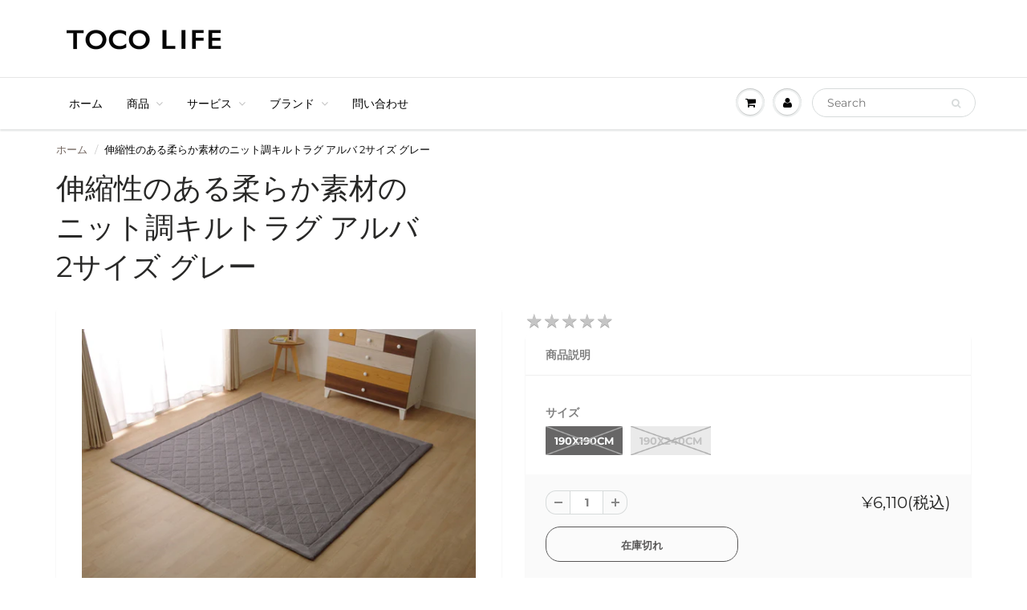

--- FILE ---
content_type: text/html; charset=utf-8
request_url: https://toco-life.com/products/ih-0024gy
body_size: 36398
content:
<!doctype html>
<html lang="en" class="noIE">
  <head>


<script type="text/javascript">
    (function(c,l,a,r,i,t,y){
        c[a]=c[a]||function(){(c[a].q=c[a].q||[]).push(arguments)};
        t=l.createElement(r);t.async=1;t.src="https://www.clarity.ms/tag/"+i;
        y=l.getElementsByTagName(r)[0];y.parentNode.insertBefore(t,y);
    })(window, document, "clarity", "script", "8bmhke97b0");
</script>
<!-- Start of Booster Apps Seo-0.1--><title>伸縮性のある柔らか素材のニット調キルトラグ アルバ 2サイズ グレー&ndash; ラグとインテリアのお店 TOCO LIFE</title><meta name="description" content="【発送】2～3営業日（土日祝除く）   デニム調のキルティングラグカーペットです。キルティング加工をすることで、中わたが寄ったりズレたりしにくくなります。表地にはしなやかで伸縮性のある生地を使用しています。とても柔らかくソフトな風合いです。中材には固わたを使用しており、適度なクッション性があります。フローリングを傷つけにくいよう、裏には不織布を貼っています。またすべりにくい加工も施しておりますのでフローリングでも安心してご使用頂けます。ホットカーペットカバーとしてもご使用頂けます。床暖房にも対応可です。季節を選ばすオールシーズンご使用頂けます。   商品名 アルバ グレー サイズ 190x190cm / 190x240cm（全2サイ" />
<!-- end of Booster Apps SEO -->

 <script src="https://www.googleoptimize.com/optimize.js?id=OPT-KFGR2D3"></script>
 <!-- Global site tag (gtag.js) - Google Ads: 748435242 -->
<script async src="https://www.googletagmanager.com/gtag/js?id=AW-748435242"></script>
<script>
  window.dataLayer = window.dataLayer || [];
  function gtag(){dataLayer.push(arguments);}
  gtag('js', new Date());

  gtag('config', 'AW-748435242');
</script>
   <script>
  gtag('event', 'page_view', {
    'send_to': 'AW-748435242',
    'value': 'replace with value',
    'items': [{
      'id': 'replace with value',
      'google_business_vertical': 'retail'
    }]
  });
</script>


	<meta name="p:domain_verify" content="2b2ecc30410fcae6c816de90ed148887"/>
    <!-- Basic page needs ================================================== -->
    <meta charset="utf-8">
    <meta name="viewport" content="width=device-width, initial-scale=1, maximum-scale=1">
    
    <!-- Title and description ================================================== -->
    

    

    <!-- Helpers ================================================== -->
     <meta property="og:url" content="https://toco-life.com/products/ih-0024gy">
 <meta property="og:site_name" content="ラグとインテリアのお店 TOCO LIFE">

  <meta property="og:type" content="product">
  <meta property="og:title" content="伸縮性のある柔らか素材のニット調キルトラグ アルバ 2サイズ グレー">
  
  <meta property="og:image" content="http://toco-life.com/cdn/shop/products/9810817-1_d234412f-6e06-45db-8ff2-700c469a2bad_800x.jpg?v=1574060442">
  <meta property="og:image:secure_url" content="https://toco-life.com/cdn/shop/products/9810817-1_d234412f-6e06-45db-8ff2-700c469a2bad_800x.jpg?v=1574060442">
  
  <meta property="og:image" content="http://toco-life.com/cdn/shop/products/9810817-2_6651a81a-2680-4a12-8693-ccb19c04cf0a_800x.jpg?v=1574060442">
  <meta property="og:image:secure_url" content="https://toco-life.com/cdn/shop/products/9810817-2_6651a81a-2680-4a12-8693-ccb19c04cf0a_800x.jpg?v=1574060442">
  
  <meta property="og:image" content="http://toco-life.com/cdn/shop/products/9810817-3_c0252ddf-ab09-4d2d-9349-68c6c600ad81_800x.jpg?v=1574060442">
  <meta property="og:image:secure_url" content="https://toco-life.com/cdn/shop/products/9810817-3_c0252ddf-ab09-4d2d-9349-68c6c600ad81_800x.jpg?v=1574060442">
  
  <meta property="og:price:amount" content="6,110">
  <meta property="og:price:currency" content="JPY">


	
  		<meta property="og:description" content="【発送】2～3営業日（土日祝除く）   デニム調のキルティングラグカーペットです。キルティング加工をすることで、中わたが寄ったりズレたりしにくくなります。表地にはしなやかで伸縮性のある生地を使用しています。とても柔らかくソフトな風合いです。中材には固わたを使用しており、適度なクッション性があります。フローリングを傷つけにくいよう、裏には不織布を貼っています。またすべりにくい加工も施しておりますのでフローリングでも安心してご使用頂けます。ホットカーペットカバーとしてもご使用頂けます。床暖房にも対応可です。季節を選ばすオールシーズンご使用頂けます。   商品名 アルバ グレー サイズ 190x190cm / 190x240cm（全2サイ">
	

 




<meta name="twitter:card" content="summary">

  <meta name="twitter:title" content="伸縮性のある柔らか素材のニット調キルトラグ アルバ 2サイズ グレー">
  <meta name="twitter:description" content="【発送】2～3営業日（土日祝除く）
 

デニム調のキルティングラグカーペットです。キルティング加工をすることで、中わたが寄ったりズレたりしにくくなります。表地にはしなやかで伸縮性のある生地を使用しています。とても柔らかくソフトな風合いです。中材には固わたを使用しており、適度なクッション性があります。フローリングを傷つけにくいよう、裏には不織布を貼っています。またすべりにくい加工も施しておりますのでフローリングでも安心してご使用頂けます。ホットカーペットカバーとしてもご使用頂けます。床暖房にも対応可です。季節を選ばすオールシーズンご使用頂けます。
 



商品名
アルバ グレー


サイズ
190x190cm / 190x240cm（全2サイズ）


組成


ポリエステル100%（ニット）




規格







その他カラー
ブルー・ブラウン


機能


床暖対応・滑り止め




生産国
中国製


備考
折り畳み梱包



  



 カラーバリエーション




 









ブルー



ブラウン





















">
  <meta name="twitter:image" content="https://toco-life.com/cdn/shop/products/9810817-1_d234412f-6e06-45db-8ff2-700c469a2bad_800x.jpg?v=1574060442">
  <meta name="twitter:image:width" content="240">
  <meta name="twitter:image:height" content="240">

    <link rel="canonical" href="https://toco-life.com/products/ih-0024gy">
    <meta name="viewport" content="width=device-width,initial-scale=1">
    <meta name="theme-color" content="#020000">

    
    <link rel="shortcut icon" href="//toco-life.com/cdn/shop/t/38/assets/favicon.png?v=131965487335775169401749110342" type="image/png" />
    
    <link href="//toco-life.com/cdn/shop/t/38/assets/apps.css?v=167078766235922104241749110342" rel="stylesheet" type="text/css" media="all" />
    <link href="//toco-life.com/cdn/shop/t/38/assets/style.css?v=128191340025040125411764752585" rel="stylesheet" type="text/css" media="all" />
    <link href="//toco-life.com/cdn/shop/t/38/assets/flexslider.css?v=75363046882153137791749110342" rel="stylesheet" type="text/css" media="all" />
    <link href="//toco-life.com/cdn/shop/t/38/assets/flexslider-product.css?v=61988920676909409351749110342" rel="stylesheet" type="text/css" media="all" />

    
    
    <!-- Header hook for plugins ================================================== -->
    <script>window.performance && window.performance.mark && window.performance.mark('shopify.content_for_header.start');</script><meta name="google-site-verification" content="fDDoHN5oJXMR7n8uYpuyFG0XGU_qn1mmti-6e0uc4KQ">
<meta name="facebook-domain-verification" content="6sfm4nhv5cjow7npc5wrx9jn4iyvad">
<meta id="shopify-digital-wallet" name="shopify-digital-wallet" content="/7266959421/digital_wallets/dialog">
<meta name="shopify-checkout-api-token" content="eefc2cf11ff309321d4174fd040d9301">
<link rel="alternate" type="application/json+oembed" href="https://toco-life.com/products/ih-0024gy.oembed">
<script async="async" src="/checkouts/internal/preloads.js?locale=ja-JP"></script>
<link rel="preconnect" href="https://shop.app" crossorigin="anonymous">
<script async="async" src="https://shop.app/checkouts/internal/preloads.js?locale=ja-JP&shop_id=7266959421" crossorigin="anonymous"></script>
<script id="apple-pay-shop-capabilities" type="application/json">{"shopId":7266959421,"countryCode":"JP","currencyCode":"JPY","merchantCapabilities":["supports3DS"],"merchantId":"gid:\/\/shopify\/Shop\/7266959421","merchantName":"ラグとインテリアのお店 TOCO LIFE","requiredBillingContactFields":["postalAddress","email","phone"],"requiredShippingContactFields":["postalAddress","email","phone"],"shippingType":"shipping","supportedNetworks":["visa","masterCard","amex","jcb","discover"],"total":{"type":"pending","label":"ラグとインテリアのお店 TOCO LIFE","amount":"1.00"},"shopifyPaymentsEnabled":true,"supportsSubscriptions":true}</script>
<script id="shopify-features" type="application/json">{"accessToken":"eefc2cf11ff309321d4174fd040d9301","betas":["rich-media-storefront-analytics"],"domain":"toco-life.com","predictiveSearch":false,"shopId":7266959421,"locale":"ja"}</script>
<script>var Shopify = Shopify || {};
Shopify.shop = "toko-life.myshopify.com";
Shopify.locale = "ja";
Shopify.currency = {"active":"JPY","rate":"1.0"};
Shopify.country = "JP";
Shopify.theme = {"name":"TOCO LIFE ver3（2020年5\/11リリース）25.6.5","id":130390589483,"schema_name":"ShowTime","schema_version":"6.1.4","theme_store_id":687,"role":"main"};
Shopify.theme.handle = "null";
Shopify.theme.style = {"id":null,"handle":null};
Shopify.cdnHost = "toco-life.com/cdn";
Shopify.routes = Shopify.routes || {};
Shopify.routes.root = "/";</script>
<script type="module">!function(o){(o.Shopify=o.Shopify||{}).modules=!0}(window);</script>
<script>!function(o){function n(){var o=[];function n(){o.push(Array.prototype.slice.apply(arguments))}return n.q=o,n}var t=o.Shopify=o.Shopify||{};t.loadFeatures=n(),t.autoloadFeatures=n()}(window);</script>
<script>
  window.ShopifyPay = window.ShopifyPay || {};
  window.ShopifyPay.apiHost = "shop.app\/pay";
  window.ShopifyPay.redirectState = null;
</script>
<script id="shop-js-analytics" type="application/json">{"pageType":"product"}</script>
<script defer="defer" async type="module" src="//toco-life.com/cdn/shopifycloud/shop-js/modules/v2/client.init-shop-cart-sync_Cun6Ba8E.ja.esm.js"></script>
<script defer="defer" async type="module" src="//toco-life.com/cdn/shopifycloud/shop-js/modules/v2/chunk.common_DGWubyOB.esm.js"></script>
<script type="module">
  await import("//toco-life.com/cdn/shopifycloud/shop-js/modules/v2/client.init-shop-cart-sync_Cun6Ba8E.ja.esm.js");
await import("//toco-life.com/cdn/shopifycloud/shop-js/modules/v2/chunk.common_DGWubyOB.esm.js");

  window.Shopify.SignInWithShop?.initShopCartSync?.({"fedCMEnabled":true,"windoidEnabled":true});

</script>
<script>
  window.Shopify = window.Shopify || {};
  if (!window.Shopify.featureAssets) window.Shopify.featureAssets = {};
  window.Shopify.featureAssets['shop-js'] = {"shop-cart-sync":["modules/v2/client.shop-cart-sync_kpadWrR6.ja.esm.js","modules/v2/chunk.common_DGWubyOB.esm.js"],"init-fed-cm":["modules/v2/client.init-fed-cm_deEwcgdG.ja.esm.js","modules/v2/chunk.common_DGWubyOB.esm.js"],"shop-button":["modules/v2/client.shop-button_Bgl7Akkx.ja.esm.js","modules/v2/chunk.common_DGWubyOB.esm.js"],"shop-cash-offers":["modules/v2/client.shop-cash-offers_CGfJizyJ.ja.esm.js","modules/v2/chunk.common_DGWubyOB.esm.js","modules/v2/chunk.modal_Ba7vk6QP.esm.js"],"init-windoid":["modules/v2/client.init-windoid_DLaIoEuB.ja.esm.js","modules/v2/chunk.common_DGWubyOB.esm.js"],"shop-toast-manager":["modules/v2/client.shop-toast-manager_BZdAlEPY.ja.esm.js","modules/v2/chunk.common_DGWubyOB.esm.js"],"init-shop-email-lookup-coordinator":["modules/v2/client.init-shop-email-lookup-coordinator_BxGPdBrh.ja.esm.js","modules/v2/chunk.common_DGWubyOB.esm.js"],"init-shop-cart-sync":["modules/v2/client.init-shop-cart-sync_Cun6Ba8E.ja.esm.js","modules/v2/chunk.common_DGWubyOB.esm.js"],"avatar":["modules/v2/client.avatar_BTnouDA3.ja.esm.js"],"pay-button":["modules/v2/client.pay-button_iRJggQYg.ja.esm.js","modules/v2/chunk.common_DGWubyOB.esm.js"],"init-customer-accounts":["modules/v2/client.init-customer-accounts_BbQrQ-BF.ja.esm.js","modules/v2/client.shop-login-button_CXxZBmJa.ja.esm.js","modules/v2/chunk.common_DGWubyOB.esm.js","modules/v2/chunk.modal_Ba7vk6QP.esm.js"],"init-shop-for-new-customer-accounts":["modules/v2/client.init-shop-for-new-customer-accounts_48e-446J.ja.esm.js","modules/v2/client.shop-login-button_CXxZBmJa.ja.esm.js","modules/v2/chunk.common_DGWubyOB.esm.js","modules/v2/chunk.modal_Ba7vk6QP.esm.js"],"shop-login-button":["modules/v2/client.shop-login-button_CXxZBmJa.ja.esm.js","modules/v2/chunk.common_DGWubyOB.esm.js","modules/v2/chunk.modal_Ba7vk6QP.esm.js"],"init-customer-accounts-sign-up":["modules/v2/client.init-customer-accounts-sign-up_Bb65hYMR.ja.esm.js","modules/v2/client.shop-login-button_CXxZBmJa.ja.esm.js","modules/v2/chunk.common_DGWubyOB.esm.js","modules/v2/chunk.modal_Ba7vk6QP.esm.js"],"shop-follow-button":["modules/v2/client.shop-follow-button_BO2OQvUT.ja.esm.js","modules/v2/chunk.common_DGWubyOB.esm.js","modules/v2/chunk.modal_Ba7vk6QP.esm.js"],"checkout-modal":["modules/v2/client.checkout-modal__QRFVvMA.ja.esm.js","modules/v2/chunk.common_DGWubyOB.esm.js","modules/v2/chunk.modal_Ba7vk6QP.esm.js"],"lead-capture":["modules/v2/client.lead-capture_Be4qr8sG.ja.esm.js","modules/v2/chunk.common_DGWubyOB.esm.js","modules/v2/chunk.modal_Ba7vk6QP.esm.js"],"shop-login":["modules/v2/client.shop-login_BCaq99Td.ja.esm.js","modules/v2/chunk.common_DGWubyOB.esm.js","modules/v2/chunk.modal_Ba7vk6QP.esm.js"],"payment-terms":["modules/v2/client.payment-terms_C-1Cu6jg.ja.esm.js","modules/v2/chunk.common_DGWubyOB.esm.js","modules/v2/chunk.modal_Ba7vk6QP.esm.js"]};
</script>
<script>(function() {
  var isLoaded = false;
  function asyncLoad() {
    if (isLoaded) return;
    isLoaded = true;
    var urls = ["https:\/\/image-optimizer.salessquad.co.uk\/scripts\/tiny_img_not_found_notifier_3886dd06e4eaa0ee44b5db43640e667a.js?shop=toko-life.myshopify.com"];
    for (var i = 0; i < urls.length; i++) {
      var s = document.createElement('script');
      s.type = 'text/javascript';
      s.async = true;
      s.src = urls[i];
      var x = document.getElementsByTagName('script')[0];
      x.parentNode.insertBefore(s, x);
    }
  };
  if(window.attachEvent) {
    window.attachEvent('onload', asyncLoad);
  } else {
    window.addEventListener('load', asyncLoad, false);
  }
})();</script>
<script id="__st">var __st={"a":7266959421,"offset":32400,"reqid":"53da0702-ef40-4391-8656-d7de3260b4d7-1768787702","pageurl":"toco-life.com\/products\/ih-0024gy","u":"4e9f94c73446","p":"product","rtyp":"product","rid":1881921552445};</script>
<script>window.ShopifyPaypalV4VisibilityTracking = true;</script>
<script id="captcha-bootstrap">!function(){'use strict';const t='contact',e='account',n='new_comment',o=[[t,t],['blogs',n],['comments',n],[t,'customer']],c=[[e,'customer_login'],[e,'guest_login'],[e,'recover_customer_password'],[e,'create_customer']],r=t=>t.map((([t,e])=>`form[action*='/${t}']:not([data-nocaptcha='true']) input[name='form_type'][value='${e}']`)).join(','),a=t=>()=>t?[...document.querySelectorAll(t)].map((t=>t.form)):[];function s(){const t=[...o],e=r(t);return a(e)}const i='password',u='form_key',d=['recaptcha-v3-token','g-recaptcha-response','h-captcha-response',i],f=()=>{try{return window.sessionStorage}catch{return}},m='__shopify_v',_=t=>t.elements[u];function p(t,e,n=!1){try{const o=window.sessionStorage,c=JSON.parse(o.getItem(e)),{data:r}=function(t){const{data:e,action:n}=t;return t[m]||n?{data:e,action:n}:{data:t,action:n}}(c);for(const[e,n]of Object.entries(r))t.elements[e]&&(t.elements[e].value=n);n&&o.removeItem(e)}catch(o){console.error('form repopulation failed',{error:o})}}const l='form_type',E='cptcha';function T(t){t.dataset[E]=!0}const w=window,h=w.document,L='Shopify',v='ce_forms',y='captcha';let A=!1;((t,e)=>{const n=(g='f06e6c50-85a8-45c8-87d0-21a2b65856fe',I='https://cdn.shopify.com/shopifycloud/storefront-forms-hcaptcha/ce_storefront_forms_captcha_hcaptcha.v1.5.2.iife.js',D={infoText:'hCaptchaによる保護',privacyText:'プライバシー',termsText:'利用規約'},(t,e,n)=>{const o=w[L][v],c=o.bindForm;if(c)return c(t,g,e,D).then(n);var r;o.q.push([[t,g,e,D],n]),r=I,A||(h.body.append(Object.assign(h.createElement('script'),{id:'captcha-provider',async:!0,src:r})),A=!0)});var g,I,D;w[L]=w[L]||{},w[L][v]=w[L][v]||{},w[L][v].q=[],w[L][y]=w[L][y]||{},w[L][y].protect=function(t,e){n(t,void 0,e),T(t)},Object.freeze(w[L][y]),function(t,e,n,w,h,L){const[v,y,A,g]=function(t,e,n){const i=e?o:[],u=t?c:[],d=[...i,...u],f=r(d),m=r(i),_=r(d.filter((([t,e])=>n.includes(e))));return[a(f),a(m),a(_),s()]}(w,h,L),I=t=>{const e=t.target;return e instanceof HTMLFormElement?e:e&&e.form},D=t=>v().includes(t);t.addEventListener('submit',(t=>{const e=I(t);if(!e)return;const n=D(e)&&!e.dataset.hcaptchaBound&&!e.dataset.recaptchaBound,o=_(e),c=g().includes(e)&&(!o||!o.value);(n||c)&&t.preventDefault(),c&&!n&&(function(t){try{if(!f())return;!function(t){const e=f();if(!e)return;const n=_(t);if(!n)return;const o=n.value;o&&e.removeItem(o)}(t);const e=Array.from(Array(32),(()=>Math.random().toString(36)[2])).join('');!function(t,e){_(t)||t.append(Object.assign(document.createElement('input'),{type:'hidden',name:u})),t.elements[u].value=e}(t,e),function(t,e){const n=f();if(!n)return;const o=[...t.querySelectorAll(`input[type='${i}']`)].map((({name:t})=>t)),c=[...d,...o],r={};for(const[a,s]of new FormData(t).entries())c.includes(a)||(r[a]=s);n.setItem(e,JSON.stringify({[m]:1,action:t.action,data:r}))}(t,e)}catch(e){console.error('failed to persist form',e)}}(e),e.submit())}));const S=(t,e)=>{t&&!t.dataset[E]&&(n(t,e.some((e=>e===t))),T(t))};for(const o of['focusin','change'])t.addEventListener(o,(t=>{const e=I(t);D(e)&&S(e,y())}));const B=e.get('form_key'),M=e.get(l),P=B&&M;t.addEventListener('DOMContentLoaded',(()=>{const t=y();if(P)for(const e of t)e.elements[l].value===M&&p(e,B);[...new Set([...A(),...v().filter((t=>'true'===t.dataset.shopifyCaptcha))])].forEach((e=>S(e,t)))}))}(h,new URLSearchParams(w.location.search),n,t,e,['guest_login'])})(!0,!0)}();</script>
<script integrity="sha256-4kQ18oKyAcykRKYeNunJcIwy7WH5gtpwJnB7kiuLZ1E=" data-source-attribution="shopify.loadfeatures" defer="defer" src="//toco-life.com/cdn/shopifycloud/storefront/assets/storefront/load_feature-a0a9edcb.js" crossorigin="anonymous"></script>
<script crossorigin="anonymous" defer="defer" src="//toco-life.com/cdn/shopifycloud/storefront/assets/shopify_pay/storefront-65b4c6d7.js?v=20250812"></script>
<script data-source-attribution="shopify.dynamic_checkout.dynamic.init">var Shopify=Shopify||{};Shopify.PaymentButton=Shopify.PaymentButton||{isStorefrontPortableWallets:!0,init:function(){window.Shopify.PaymentButton.init=function(){};var t=document.createElement("script");t.src="https://toco-life.com/cdn/shopifycloud/portable-wallets/latest/portable-wallets.ja.js",t.type="module",document.head.appendChild(t)}};
</script>
<script data-source-attribution="shopify.dynamic_checkout.buyer_consent">
  function portableWalletsHideBuyerConsent(e){var t=document.getElementById("shopify-buyer-consent"),n=document.getElementById("shopify-subscription-policy-button");t&&n&&(t.classList.add("hidden"),t.setAttribute("aria-hidden","true"),n.removeEventListener("click",e))}function portableWalletsShowBuyerConsent(e){var t=document.getElementById("shopify-buyer-consent"),n=document.getElementById("shopify-subscription-policy-button");t&&n&&(t.classList.remove("hidden"),t.removeAttribute("aria-hidden"),n.addEventListener("click",e))}window.Shopify?.PaymentButton&&(window.Shopify.PaymentButton.hideBuyerConsent=portableWalletsHideBuyerConsent,window.Shopify.PaymentButton.showBuyerConsent=portableWalletsShowBuyerConsent);
</script>
<script>
  function portableWalletsCleanup(e){e&&e.src&&console.error("Failed to load portable wallets script "+e.src);var t=document.querySelectorAll("shopify-accelerated-checkout .shopify-payment-button__skeleton, shopify-accelerated-checkout-cart .wallet-cart-button__skeleton"),e=document.getElementById("shopify-buyer-consent");for(let e=0;e<t.length;e++)t[e].remove();e&&e.remove()}function portableWalletsNotLoadedAsModule(e){e instanceof ErrorEvent&&"string"==typeof e.message&&e.message.includes("import.meta")&&"string"==typeof e.filename&&e.filename.includes("portable-wallets")&&(window.removeEventListener("error",portableWalletsNotLoadedAsModule),window.Shopify.PaymentButton.failedToLoad=e,"loading"===document.readyState?document.addEventListener("DOMContentLoaded",window.Shopify.PaymentButton.init):window.Shopify.PaymentButton.init())}window.addEventListener("error",portableWalletsNotLoadedAsModule);
</script>

<script type="module" src="https://toco-life.com/cdn/shopifycloud/portable-wallets/latest/portable-wallets.ja.js" onError="portableWalletsCleanup(this)" crossorigin="anonymous"></script>
<script nomodule>
  document.addEventListener("DOMContentLoaded", portableWalletsCleanup);
</script>

<link id="shopify-accelerated-checkout-styles" rel="stylesheet" media="screen" href="https://toco-life.com/cdn/shopifycloud/portable-wallets/latest/accelerated-checkout-backwards-compat.css" crossorigin="anonymous">
<style id="shopify-accelerated-checkout-cart">
        #shopify-buyer-consent {
  margin-top: 1em;
  display: inline-block;
  width: 100%;
}

#shopify-buyer-consent.hidden {
  display: none;
}

#shopify-subscription-policy-button {
  background: none;
  border: none;
  padding: 0;
  text-decoration: underline;
  font-size: inherit;
  cursor: pointer;
}

#shopify-subscription-policy-button::before {
  box-shadow: none;
}

      </style>

<script>window.performance && window.performance.mark && window.performance.mark('shopify.content_for_header.end');</script>

    <!--[if lt IE 9]>
    <script src="//html5shiv.googlecode.com/svn/trunk/html5.js" type="text/javascript"></script>
    <![endif]-->

    

    <script src="//toco-life.com/cdn/shop/t/38/assets/jquery.js?v=105778841822381192391749110342" type="text/javascript"></script>
    
    <script src="//toco-life.com/cdn/shop/t/38/assets/lazysizes.js?v=68441465964607740661749110342" async="async"></script>
    
    
    <!-- Theme Global App JS ================================================== -->
    <script>
      var app = app || {
        data:{
          template:"product",
          money_format: "¥{{amount_no_decimals}}(税込)"
        }
      }
  
    </script>
    <noscript>
  <style>
    .article_img_block > figure > img:nth-child(2), 
    .catalog_c .collection-box > img:nth-child(2),
    .gallery_container  .box > figure > img:nth-child(2),
    .image_with_text_container .box > figure > img:nth-child(2),
    .collection-list-row .box_1 > a > img:nth-child(2),
    .featured-products .product-image > a > img:nth-child(2){
      display: none !important
    }
  </style>
</noscript>
  <link rel="stylesheet" href="//toco-life.com/cdn/shop/t/38/assets/sca-pp.css?v=26248894406678077071749110342">
 <script>
  
  SCAPPShop = {};
    
  </script>
<script src="//toco-life.com/cdn/shop/t/38/assets/sca-pp-initial.js?v=172487007036373885881749110342" type="text/javascript"></script>
   
  <!-- QIKIFY NAVIGATOR START --> <script id="qikify-navigator"> 'use strict'; var shopifyCurrencyFormat = "¥{{amount_no_decimals}}(税込)"; var shopifyLinkLists = [{ id: "main-menu", title: "メインメニュー", items: ["/","#","/blogs/coordinations","/collections","/pages/0115",], },{ id: "footer", title: "Menu", items: ["/pages/0104","/pages/%E3%81%94%E6%B3%A8%E6%96%87%E7%A2%BA%E8%AA%8D%E7%AD%89-%E5%BD%93%E5%BA%97%E3%81%8B%E3%82%89%E3%81%AE%E3%83%A1%E3%83%BC%E3%83%AB%E3%81%8C%E7%A2%BA%E8%AA%8D%E3%81%A7%E3%81%8D%E3%81%AA%E3%81%84%E5%A0%B4%E5%90%88","/pages/0109","/pages/0110","/pages/0115","/policies/terms-of-service","/policies/legal-notice","/policies/privacy-policy","/policies/refund-policy","/policies/shipping-policy",], },{ id: "pick-up-collection", title: "おすすめコンテンツ", items: ["/pages/1","/pages/308","/pages/300","/blogs/coordinations",], },{ id: "link-list", title: "サブメニュー", items: ["/pages/0104","/pages/0105","/pages/0109","/pages/0115","/pages/0110",], },{ id: "category_menu", title: "Category", items: ["/","/","/","/","/","/",], },{ id: "collection-template", title: "collection template", items: ["/collections",], },{ id: "link-list-1", title: "コレクション", items: ["/collections/0020","/collections/0021","/collections/0009","/collections/0038","/collections/0032","/collections/0026","/collections/0022","/collections/0015","/collections/0002","/collections/0006","/collections/0036","/collections/0035","/collections/0030","/collections/0012","/collections/0004","/collections/0016","/collections/0043","/collections/%E3%83%8A%E3%83%81%E3%83%A5%E3%83%A9%E3%83%AB%E3%83%86%E3%82%A4%E3%82%B9%E3%83%88%E3%81%AE%E3%83%A9%E3%82%B0%E3%83%9E%E3%83%83%E3%83%88","/collections/0005","/collections/0044","/collections/0034","/collections/0037","/collections/0007","/collections/0024","/collections/0024","/collections/0040","/collections/0042","/collections/0025","/collections/0017","/collections/0014","/collections/0001","/collections/0027","/collections/0010","/collections/0033","/collections/0019","/collections/0046","/collections/0008","/collections/0013","/collections/0011","/collections/0031","/collections/0023","/collections/0047","/collections/0003","/collections/0018",], },{ id: "category2", title: "Category2", items: ["/","/pages/arrangements-1","/pages/%E3%83%86%E3%82%A4%E3%82%B9%E3%83%88%E3%81%A7%E9%81%B8%E3%81%B6","/pages/%E3%82%AB%E3%83%A9%E3%83%BC%E3%81%A7%E9%81%B8%E3%81%B6","/pages/%E7%89%B9%E9%9B%86%E3%81%8B%E3%82%89%E9%81%B8%E3%81%B6","/pages/0105","/pages/0115",], },{ id: "244495614013-child-fee5b293660a7ef654eebac80bc70741-legacy", title: "カテゴリー", items: ["/collections/%E3%83%A9%E3%82%B0","/collections/%E3%83%9E%E3%83%83%E3%83%88","/collections/%E3%83%9E%E3%83%AB%E3%83%81%E3%82%AB%E3%83%90%E3%83%BC","/collections/%E5%AF%9D%E5%85%B7","/collections/1000",], },{ id: "244495646781-child-5faf28645e8f5f35ab9abdf3d5ea061e-legacy", title: "テイストで選ぶ", items: ["/collections/0026","/collections/%E3%83%8A%E3%83%81%E3%83%A5%E3%83%A9%E3%83%AB%E3%83%86%E3%82%A4%E3%82%B9%E3%83%88%E3%81%AE%E3%83%A9%E3%82%B0%E3%83%9E%E3%83%83%E3%83%88","/collections/0007","/collections/0024","/collections/0033","/collections/0025",], },{ id: "244495679549-child-ab378e6f24f8f696a24ea86c4d3a2996-legacy", title: "カラーで選ぶ", items: ["/collections/0032","/collections/0036","/collections/0035","/collections/0034","/collections/0037",], },{ id: "244495712317-child-f7933737ee796be22fdf4e4610a52762-legacy", title: "特集から選ぶ", items: ["/collections/0002","/collections/0038","/collections/0017","/collections/0008",], },{ id: "109512556605-child-baf879628409116c93d6a209ff9be191-legacy", title: "商品", items: ["/pages/300","/collections/0039","/pages/413","/collections/0075","/collections/0081","/collections/0085","/collections/0091","/collections/0093","/collections/0078","/collections/0094","/collections/0095","/collections/1000","/collections/1100",], },{ id: "266994745387-child-031385176dd3e3f3813d6a224cf80d74-legacy", title: "ラグマット・カーペット", items: ["/collections/0042","/collections/0023","/collections/0015","/collections/0065","/collections/0066","/collections/0042","/collections/1402",], },{ id: "266994909227-child-2c8d691cc0a7b35afdef07dfea0af4ba-legacy", title: "クッション", items: ["/collections/507","/collections/506","/collections/502","/collections/505",], },{ id: "282317619243-child-f3182700a65cf2233bce4910b6e7825f-legacy", title: "ポスターインテリア", items: ["/collections/1254","/collections/1247",], },{ id: "266994876459-child-3431637884f3519f63260f72dc147559-legacy", title: "カーテン", items: ["/collections/0075","/collections/602",], },{ id: "266994974763-child-e46c7ea20f4a1a03b53e6d0db5756df5-legacy", title: "ベッド", items: ["/collections/405","/collections/406","/collections/407",], },{ id: "266995007531-child-fede1a62d40959d0a3505c5b5a2155ed-legacy", title: "テーブル", items: ["/collections/202","/collections/203","/collections/201",], },{ id: "266995040299-child-e63bc94d08ef62a2f36e451f8cb60496-legacy", title: "チェア", items: ["/collections/317","/collections/318","/collections/304",], },{ id: "266995073067-child-5df8cb08e762dc7870ba56f1d07e2eec-legacy", title: "ソファ", items: ["/collections/114","/collections/115","/collections/116",], },{ id: "266994941995-child-8436a37b5dae1f28e4ce2adab72f46c3-legacy", title: "こたつ", items: ["/collections/902","/collections/904",], },{ id: "266995138603-child-d689443fd1d72658aedebd4f94c7d5b7-legacy", title: "収納家具", items: ["/collections/803","/collections/804","/collections/802",], },{ id: "271394930731-child-7275f23771058ba901b62efe5e9d2806-legacy", title: "雑貨", items: ["/collections/1018","/collections/1003","/collections/1008","/collections/1009",], },{ id: "271558606891-child-2c3a2ab38f86ca6c1e4cba72857f810f-legacy", title: "アウトドア/ガーデン", items: ["/collections/1102","/collections/1101",], },{ id: "109512589373-child-ac1f496f034a4a9f6900adda113d232f-legacy", title: "サービス", items: ["/blogs/coordinations","https://toco-life.com/blogs/column","/blogs/maintenance","/blogs/guide","https://www.instagram.com/tocolife.interior/","https://www.instagram.com/tocolife_kids/","https://www.youtube.com/channel/UClY2PGwOhJBZce8C_JVU6Bg","https://www.pinterest.jp/tocolife/_created/",], },{ id: "customer-account-main-menu", title: "お客様アカウントのメインメニュー", items: ["/","https://shopify.com/7266959421/account/orders?locale=ja&region_country=JP",], },{ id: "482814001195-child-5dce703888c3863d7a6a21604d2d67c6-legacy", title: "ブランド", items: ["/collections/1410","/collections/1461",], },]; window.shopifyLinkLists = shopifyLinkLists; window.shopifyCurrencyFormat = shopifyCurrencyFormat; </script> <!-- QIKIFY NAVIGATOR END -->
  
  
  <script type="text/javascript" src="https://sdk.qikify.com/tmenu/app-v5.js?token=fRZX4voDBiHdcKcB0I6m2LSRC7SIOF4j&shop=toko-life.myshopify.com" defer="defer"></script>
<script id="qikify-smartmenu-status" type="application/json"></script>
<script id="qikify-smartmenu-data" type="application/json"></script>
  
 <!-- Ptengine Tag -->
<script src="https://js.ptengine.jp/18idsd2n.js"></script>
<!-- End Ptengine Tag -->
    <!-- LINE Tag Base Code -->
<!-- Do Not Modify -->
<script>
(function(g,d,o){
  g._ltq=g._ltq||[];g._lt=g._lt||function(){g._ltq.push(arguments)};
  var h=location.protocol==='https:'?'https://d.line-scdn.net':'http://d.line-cdn.net';
  var s=d.createElement('script');s.async=1;
  s.src=o||h+'/n/line_tag/public/release/v1/lt.js';
  var t=d.getElementsByTagName('script')[0];t.parentNode.insertBefore(s,t);
    })(window, document);
_lt('init', {
  customerType: 'account',
  tagId: '59fd904f-eb86-4cc9-a24d-f103367d1247'
});
_lt('send', 'pv', ['59fd904f-eb86-4cc9-a24d-f103367d1247']);
</script>
<noscript>
  <img height="1" width="1" style="display:none"
       src="https://tr.line.me/tag.gif?c_t=lap&t_id=59fd904f-eb86-4cc9-a24d-f103367d1247&e=pv&noscript=1" />
</noscript>
<!-- End LINE Tag Base Code -->
<script>
_lt('send', 'cv', {
  type: 'Conversion'
},['59fd904f-eb86-4cc9-a24d-f103367d1247']);
</script>

<!-- BEGIN app block: shopify://apps//blocks/pre-order-app/290ed845-6a31-49a7-a244-443963fc8b13 --><!-- BEGIN app snippet: settings-json -->
<script id='ruffruff-pre-order-settings-json' type='application/json'>{"cacheDateTime": "1768787703","domain": "toco-life.com","shopId": "7266959421","preOrderBadgeCondition": "none","preOrderBadgeTitle": "","hideCopyright": true,"backInStockEnabled": false,"backInStockCustomizeEnabled": false,"backInStockButtonName": "再入荷通知を受け取る","backInStockProductMessage": "登録すると、この商品の再入荷のお知らせを受け取ることができます。","backInStockModalTitle": "再入荷通知を受け取る","backInStockModalDescription": "登録すると、この商品の再入荷のお知らせを受け取ることができます。","backInStockModalThanksMessage": "再入荷通知の登録が完了しました。","backInStockExcludedCollections": [],"backInStockExcludedProducts": [],"customizeEnabled": false,"cartCheckoutValidation": "none","cartValidationEnabled": false,"checkoutValidationEnabled": false,"productValidationEnabled": false,"outOfConditionValidationEnabled": true,"outOfConditionValidationMessage": "カート追加時と商品の情報が変わっているため、カートから該当商品を削除して、再度追加し直してください。","productMessagePropertyName": "","cartButtonBackgroundColor": "#FFFFFF","cartButtonTextColor": "#6F7372","cartButtonIfNotMetBackgroundColor": "#FFFFFF","cartButtonIfNotMetTextColor": "#6F7372","backInStockButtonBackgroundColor": "#FFFFFF","backInStockButtonTextColor": "#6F7372","cartValidationMessage": "カート内に同時に注文できない商品が含まれています。","checkoutValidationMessage": "","productValidationMessage": "カート内に同時に注文できない商品が含まれています。","purchaseQuantityLimitMessage": "購入可能数の上限を超過している商品があるため購入できません。"}</script>
<!-- END app snippet --><!-- BEGIN app snippet: customer-json --><script id='ruffruff-pre-order-customer-json' type='application/json'>{"cacheDateTime": "1768787703","hasAccount": false,"tags": []}</script>
<!-- END app snippet --><!-- BEGIN app snippet: product-json -->
<script id='ruffruff-pre-order-product-json' type='application/json'>{"cacheDateTime": "1768787703","defaultVariantId": "14158225309757","handle": "ih-0024gy","hasOnlyDefaultVariant": false,"id": "1881921552445","title": "伸縮性のある柔らか素材のニット調キルトラグ アルバ 2サイズ グレー","variants": {"14158225309757": {"available": false,"id": "14158225309757","inventoryPolicy": "deny","isBackInStock": false,"preOrderRule":null,"productId": "1881921552445","quantity": 0,"requiresSellingPlan": false,"sellingPlanGroup":null,"title": "伸縮性のある柔らか素材のニット調キルトラグ アルバ 2サイズ グレー - 190x190cm"},"14158225342525": {"available": false,"id": "14158225342525","inventoryPolicy": "deny","isBackInStock": false,"preOrderRule":null,"productId": "1881921552445","quantity": 0,"requiresSellingPlan": false,"sellingPlanGroup":null,"title": "伸縮性のある柔らか素材のニット調キルトラグ アルバ 2サイズ グレー - 190x240cm"}}}</script>
<!-- END app snippet --><script src="https://cdn.shopify.com/extensions/019b5888-8287-78ea-808c-bc21099b72c0/version-175/assets/ruffruff-pre-order.js" type="text/javascript" defer="defer"></script><link href="//cdn.shopify.com/extensions/019b5888-8287-78ea-808c-bc21099b72c0/version-175/assets/ruffruff-pre-order.css" rel="stylesheet" type="text/css" media="all" />
<!-- END app block --><!-- BEGIN app block: shopify://apps/pagefly-page-builder/blocks/app-embed/83e179f7-59a0-4589-8c66-c0dddf959200 -->

<!-- BEGIN app snippet: pagefly-cro-ab-testing-main -->







<script>
  ;(function () {
    const url = new URL(window.location)
    const viewParam = url.searchParams.get('view')
    if (viewParam && viewParam.includes('variant-pf-')) {
      url.searchParams.set('pf_v', viewParam)
      url.searchParams.delete('view')
      window.history.replaceState({}, '', url)
    }
  })()
</script>



<script type='module'>
  
  window.PAGEFLY_CRO = window.PAGEFLY_CRO || {}

  window.PAGEFLY_CRO['data_debug'] = {
    original_template_suffix: "all_products",
    allow_ab_test: false,
    ab_test_start_time: 0,
    ab_test_end_time: 0,
    today_date_time: 1768787703000,
  }
  window.PAGEFLY_CRO['GA4'] = { enabled: false}
</script>

<!-- END app snippet -->








  <script src='https://cdn.shopify.com/extensions/019bb4f9-aed6-78a3-be91-e9d44663e6bf/pagefly-page-builder-215/assets/pagefly-helper.js' defer='defer'></script>

  <script src='https://cdn.shopify.com/extensions/019bb4f9-aed6-78a3-be91-e9d44663e6bf/pagefly-page-builder-215/assets/pagefly-general-helper.js' defer='defer'></script>

  <script src='https://cdn.shopify.com/extensions/019bb4f9-aed6-78a3-be91-e9d44663e6bf/pagefly-page-builder-215/assets/pagefly-snap-slider.js' defer='defer'></script>

  <script src='https://cdn.shopify.com/extensions/019bb4f9-aed6-78a3-be91-e9d44663e6bf/pagefly-page-builder-215/assets/pagefly-slideshow-v3.js' defer='defer'></script>

  <script src='https://cdn.shopify.com/extensions/019bb4f9-aed6-78a3-be91-e9d44663e6bf/pagefly-page-builder-215/assets/pagefly-slideshow-v4.js' defer='defer'></script>

  <script src='https://cdn.shopify.com/extensions/019bb4f9-aed6-78a3-be91-e9d44663e6bf/pagefly-page-builder-215/assets/pagefly-glider.js' defer='defer'></script>

  <script src='https://cdn.shopify.com/extensions/019bb4f9-aed6-78a3-be91-e9d44663e6bf/pagefly-page-builder-215/assets/pagefly-slideshow-v1-v2.js' defer='defer'></script>

  <script src='https://cdn.shopify.com/extensions/019bb4f9-aed6-78a3-be91-e9d44663e6bf/pagefly-page-builder-215/assets/pagefly-product-media.js' defer='defer'></script>

  <script src='https://cdn.shopify.com/extensions/019bb4f9-aed6-78a3-be91-e9d44663e6bf/pagefly-page-builder-215/assets/pagefly-product.js' defer='defer'></script>


<script id='pagefly-helper-data' type='application/json'>
  {
    "page_optimization": {
      "assets_prefetching": false
    },
    "elements_asset_mapper": {
      "Accordion": "https://cdn.shopify.com/extensions/019bb4f9-aed6-78a3-be91-e9d44663e6bf/pagefly-page-builder-215/assets/pagefly-accordion.js",
      "Accordion3": "https://cdn.shopify.com/extensions/019bb4f9-aed6-78a3-be91-e9d44663e6bf/pagefly-page-builder-215/assets/pagefly-accordion3.js",
      "CountDown": "https://cdn.shopify.com/extensions/019bb4f9-aed6-78a3-be91-e9d44663e6bf/pagefly-page-builder-215/assets/pagefly-countdown.js",
      "GMap1": "https://cdn.shopify.com/extensions/019bb4f9-aed6-78a3-be91-e9d44663e6bf/pagefly-page-builder-215/assets/pagefly-gmap.js",
      "GMap2": "https://cdn.shopify.com/extensions/019bb4f9-aed6-78a3-be91-e9d44663e6bf/pagefly-page-builder-215/assets/pagefly-gmap.js",
      "GMapBasicV2": "https://cdn.shopify.com/extensions/019bb4f9-aed6-78a3-be91-e9d44663e6bf/pagefly-page-builder-215/assets/pagefly-gmap.js",
      "GMapAdvancedV2": "https://cdn.shopify.com/extensions/019bb4f9-aed6-78a3-be91-e9d44663e6bf/pagefly-page-builder-215/assets/pagefly-gmap.js",
      "HTML.Video": "https://cdn.shopify.com/extensions/019bb4f9-aed6-78a3-be91-e9d44663e6bf/pagefly-page-builder-215/assets/pagefly-htmlvideo.js",
      "HTML.Video2": "https://cdn.shopify.com/extensions/019bb4f9-aed6-78a3-be91-e9d44663e6bf/pagefly-page-builder-215/assets/pagefly-htmlvideo2.js",
      "HTML.Video3": "https://cdn.shopify.com/extensions/019bb4f9-aed6-78a3-be91-e9d44663e6bf/pagefly-page-builder-215/assets/pagefly-htmlvideo2.js",
      "BackgroundVideo": "https://cdn.shopify.com/extensions/019bb4f9-aed6-78a3-be91-e9d44663e6bf/pagefly-page-builder-215/assets/pagefly-htmlvideo2.js",
      "Instagram": "https://cdn.shopify.com/extensions/019bb4f9-aed6-78a3-be91-e9d44663e6bf/pagefly-page-builder-215/assets/pagefly-instagram.js",
      "Instagram2": "https://cdn.shopify.com/extensions/019bb4f9-aed6-78a3-be91-e9d44663e6bf/pagefly-page-builder-215/assets/pagefly-instagram.js",
      "Insta3": "https://cdn.shopify.com/extensions/019bb4f9-aed6-78a3-be91-e9d44663e6bf/pagefly-page-builder-215/assets/pagefly-instagram3.js",
      "Tabs": "https://cdn.shopify.com/extensions/019bb4f9-aed6-78a3-be91-e9d44663e6bf/pagefly-page-builder-215/assets/pagefly-tab.js",
      "Tabs3": "https://cdn.shopify.com/extensions/019bb4f9-aed6-78a3-be91-e9d44663e6bf/pagefly-page-builder-215/assets/pagefly-tab3.js",
      "ProductBox": "https://cdn.shopify.com/extensions/019bb4f9-aed6-78a3-be91-e9d44663e6bf/pagefly-page-builder-215/assets/pagefly-cart.js",
      "FBPageBox2": "https://cdn.shopify.com/extensions/019bb4f9-aed6-78a3-be91-e9d44663e6bf/pagefly-page-builder-215/assets/pagefly-facebook.js",
      "FBLikeButton2": "https://cdn.shopify.com/extensions/019bb4f9-aed6-78a3-be91-e9d44663e6bf/pagefly-page-builder-215/assets/pagefly-facebook.js",
      "TwitterFeed2": "https://cdn.shopify.com/extensions/019bb4f9-aed6-78a3-be91-e9d44663e6bf/pagefly-page-builder-215/assets/pagefly-twitter.js",
      "Paragraph4": "https://cdn.shopify.com/extensions/019bb4f9-aed6-78a3-be91-e9d44663e6bf/pagefly-page-builder-215/assets/pagefly-paragraph4.js",

      "AliReviews": "https://cdn.shopify.com/extensions/019bb4f9-aed6-78a3-be91-e9d44663e6bf/pagefly-page-builder-215/assets/pagefly-3rd-elements.js",
      "BackInStock": "https://cdn.shopify.com/extensions/019bb4f9-aed6-78a3-be91-e9d44663e6bf/pagefly-page-builder-215/assets/pagefly-3rd-elements.js",
      "GloboBackInStock": "https://cdn.shopify.com/extensions/019bb4f9-aed6-78a3-be91-e9d44663e6bf/pagefly-page-builder-215/assets/pagefly-3rd-elements.js",
      "GrowaveWishlist": "https://cdn.shopify.com/extensions/019bb4f9-aed6-78a3-be91-e9d44663e6bf/pagefly-page-builder-215/assets/pagefly-3rd-elements.js",
      "InfiniteOptionsShopPad": "https://cdn.shopify.com/extensions/019bb4f9-aed6-78a3-be91-e9d44663e6bf/pagefly-page-builder-215/assets/pagefly-3rd-elements.js",
      "InkybayProductPersonalizer": "https://cdn.shopify.com/extensions/019bb4f9-aed6-78a3-be91-e9d44663e6bf/pagefly-page-builder-215/assets/pagefly-3rd-elements.js",
      "LimeSpot": "https://cdn.shopify.com/extensions/019bb4f9-aed6-78a3-be91-e9d44663e6bf/pagefly-page-builder-215/assets/pagefly-3rd-elements.js",
      "Loox": "https://cdn.shopify.com/extensions/019bb4f9-aed6-78a3-be91-e9d44663e6bf/pagefly-page-builder-215/assets/pagefly-3rd-elements.js",
      "Opinew": "https://cdn.shopify.com/extensions/019bb4f9-aed6-78a3-be91-e9d44663e6bf/pagefly-page-builder-215/assets/pagefly-3rd-elements.js",
      "Powr": "https://cdn.shopify.com/extensions/019bb4f9-aed6-78a3-be91-e9d44663e6bf/pagefly-page-builder-215/assets/pagefly-3rd-elements.js",
      "ProductReviews": "https://cdn.shopify.com/extensions/019bb4f9-aed6-78a3-be91-e9d44663e6bf/pagefly-page-builder-215/assets/pagefly-3rd-elements.js",
      "PushOwl": "https://cdn.shopify.com/extensions/019bb4f9-aed6-78a3-be91-e9d44663e6bf/pagefly-page-builder-215/assets/pagefly-3rd-elements.js",
      "ReCharge": "https://cdn.shopify.com/extensions/019bb4f9-aed6-78a3-be91-e9d44663e6bf/pagefly-page-builder-215/assets/pagefly-3rd-elements.js",
      "Rivyo": "https://cdn.shopify.com/extensions/019bb4f9-aed6-78a3-be91-e9d44663e6bf/pagefly-page-builder-215/assets/pagefly-3rd-elements.js",
      "TrackingMore": "https://cdn.shopify.com/extensions/019bb4f9-aed6-78a3-be91-e9d44663e6bf/pagefly-page-builder-215/assets/pagefly-3rd-elements.js",
      "Vitals": "https://cdn.shopify.com/extensions/019bb4f9-aed6-78a3-be91-e9d44663e6bf/pagefly-page-builder-215/assets/pagefly-3rd-elements.js",
      "Wiser": "https://cdn.shopify.com/extensions/019bb4f9-aed6-78a3-be91-e9d44663e6bf/pagefly-page-builder-215/assets/pagefly-3rd-elements.js"
    },
    "custom_elements_mapper": {
      "pf-click-action-element": "https://cdn.shopify.com/extensions/019bb4f9-aed6-78a3-be91-e9d44663e6bf/pagefly-page-builder-215/assets/pagefly-click-action-element.js",
      "pf-dialog-element": "https://cdn.shopify.com/extensions/019bb4f9-aed6-78a3-be91-e9d44663e6bf/pagefly-page-builder-215/assets/pagefly-dialog-element.js"
    }
  }
</script>


<!-- END app block --><link href="https://monorail-edge.shopifysvc.com" rel="dns-prefetch">
<script>(function(){if ("sendBeacon" in navigator && "performance" in window) {try {var session_token_from_headers = performance.getEntriesByType('navigation')[0].serverTiming.find(x => x.name == '_s').description;} catch {var session_token_from_headers = undefined;}var session_cookie_matches = document.cookie.match(/_shopify_s=([^;]*)/);var session_token_from_cookie = session_cookie_matches && session_cookie_matches.length === 2 ? session_cookie_matches[1] : "";var session_token = session_token_from_headers || session_token_from_cookie || "";function handle_abandonment_event(e) {var entries = performance.getEntries().filter(function(entry) {return /monorail-edge.shopifysvc.com/.test(entry.name);});if (!window.abandonment_tracked && entries.length === 0) {window.abandonment_tracked = true;var currentMs = Date.now();var navigation_start = performance.timing.navigationStart;var payload = {shop_id: 7266959421,url: window.location.href,navigation_start,duration: currentMs - navigation_start,session_token,page_type: "product"};window.navigator.sendBeacon("https://monorail-edge.shopifysvc.com/v1/produce", JSON.stringify({schema_id: "online_store_buyer_site_abandonment/1.1",payload: payload,metadata: {event_created_at_ms: currentMs,event_sent_at_ms: currentMs}}));}}window.addEventListener('pagehide', handle_abandonment_event);}}());</script>
<script id="web-pixels-manager-setup">(function e(e,d,r,n,o){if(void 0===o&&(o={}),!Boolean(null===(a=null===(i=window.Shopify)||void 0===i?void 0:i.analytics)||void 0===a?void 0:a.replayQueue)){var i,a;window.Shopify=window.Shopify||{};var t=window.Shopify;t.analytics=t.analytics||{};var s=t.analytics;s.replayQueue=[],s.publish=function(e,d,r){return s.replayQueue.push([e,d,r]),!0};try{self.performance.mark("wpm:start")}catch(e){}var l=function(){var e={modern:/Edge?\/(1{2}[4-9]|1[2-9]\d|[2-9]\d{2}|\d{4,})\.\d+(\.\d+|)|Firefox\/(1{2}[4-9]|1[2-9]\d|[2-9]\d{2}|\d{4,})\.\d+(\.\d+|)|Chrom(ium|e)\/(9{2}|\d{3,})\.\d+(\.\d+|)|(Maci|X1{2}).+ Version\/(15\.\d+|(1[6-9]|[2-9]\d|\d{3,})\.\d+)([,.]\d+|)( \(\w+\)|)( Mobile\/\w+|) Safari\/|Chrome.+OPR\/(9{2}|\d{3,})\.\d+\.\d+|(CPU[ +]OS|iPhone[ +]OS|CPU[ +]iPhone|CPU IPhone OS|CPU iPad OS)[ +]+(15[._]\d+|(1[6-9]|[2-9]\d|\d{3,})[._]\d+)([._]\d+|)|Android:?[ /-](13[3-9]|1[4-9]\d|[2-9]\d{2}|\d{4,})(\.\d+|)(\.\d+|)|Android.+Firefox\/(13[5-9]|1[4-9]\d|[2-9]\d{2}|\d{4,})\.\d+(\.\d+|)|Android.+Chrom(ium|e)\/(13[3-9]|1[4-9]\d|[2-9]\d{2}|\d{4,})\.\d+(\.\d+|)|SamsungBrowser\/([2-9]\d|\d{3,})\.\d+/,legacy:/Edge?\/(1[6-9]|[2-9]\d|\d{3,})\.\d+(\.\d+|)|Firefox\/(5[4-9]|[6-9]\d|\d{3,})\.\d+(\.\d+|)|Chrom(ium|e)\/(5[1-9]|[6-9]\d|\d{3,})\.\d+(\.\d+|)([\d.]+$|.*Safari\/(?![\d.]+ Edge\/[\d.]+$))|(Maci|X1{2}).+ Version\/(10\.\d+|(1[1-9]|[2-9]\d|\d{3,})\.\d+)([,.]\d+|)( \(\w+\)|)( Mobile\/\w+|) Safari\/|Chrome.+OPR\/(3[89]|[4-9]\d|\d{3,})\.\d+\.\d+|(CPU[ +]OS|iPhone[ +]OS|CPU[ +]iPhone|CPU IPhone OS|CPU iPad OS)[ +]+(10[._]\d+|(1[1-9]|[2-9]\d|\d{3,})[._]\d+)([._]\d+|)|Android:?[ /-](13[3-9]|1[4-9]\d|[2-9]\d{2}|\d{4,})(\.\d+|)(\.\d+|)|Mobile Safari.+OPR\/([89]\d|\d{3,})\.\d+\.\d+|Android.+Firefox\/(13[5-9]|1[4-9]\d|[2-9]\d{2}|\d{4,})\.\d+(\.\d+|)|Android.+Chrom(ium|e)\/(13[3-9]|1[4-9]\d|[2-9]\d{2}|\d{4,})\.\d+(\.\d+|)|Android.+(UC? ?Browser|UCWEB|U3)[ /]?(15\.([5-9]|\d{2,})|(1[6-9]|[2-9]\d|\d{3,})\.\d+)\.\d+|SamsungBrowser\/(5\.\d+|([6-9]|\d{2,})\.\d+)|Android.+MQ{2}Browser\/(14(\.(9|\d{2,})|)|(1[5-9]|[2-9]\d|\d{3,})(\.\d+|))(\.\d+|)|K[Aa][Ii]OS\/(3\.\d+|([4-9]|\d{2,})\.\d+)(\.\d+|)/},d=e.modern,r=e.legacy,n=navigator.userAgent;return n.match(d)?"modern":n.match(r)?"legacy":"unknown"}(),u="modern"===l?"modern":"legacy",c=(null!=n?n:{modern:"",legacy:""})[u],f=function(e){return[e.baseUrl,"/wpm","/b",e.hashVersion,"modern"===e.buildTarget?"m":"l",".js"].join("")}({baseUrl:d,hashVersion:r,buildTarget:u}),m=function(e){var d=e.version,r=e.bundleTarget,n=e.surface,o=e.pageUrl,i=e.monorailEndpoint;return{emit:function(e){var a=e.status,t=e.errorMsg,s=(new Date).getTime(),l=JSON.stringify({metadata:{event_sent_at_ms:s},events:[{schema_id:"web_pixels_manager_load/3.1",payload:{version:d,bundle_target:r,page_url:o,status:a,surface:n,error_msg:t},metadata:{event_created_at_ms:s}}]});if(!i)return console&&console.warn&&console.warn("[Web Pixels Manager] No Monorail endpoint provided, skipping logging."),!1;try{return self.navigator.sendBeacon.bind(self.navigator)(i,l)}catch(e){}var u=new XMLHttpRequest;try{return u.open("POST",i,!0),u.setRequestHeader("Content-Type","text/plain"),u.send(l),!0}catch(e){return console&&console.warn&&console.warn("[Web Pixels Manager] Got an unhandled error while logging to Monorail."),!1}}}}({version:r,bundleTarget:l,surface:e.surface,pageUrl:self.location.href,monorailEndpoint:e.monorailEndpoint});try{o.browserTarget=l,function(e){var d=e.src,r=e.async,n=void 0===r||r,o=e.onload,i=e.onerror,a=e.sri,t=e.scriptDataAttributes,s=void 0===t?{}:t,l=document.createElement("script"),u=document.querySelector("head"),c=document.querySelector("body");if(l.async=n,l.src=d,a&&(l.integrity=a,l.crossOrigin="anonymous"),s)for(var f in s)if(Object.prototype.hasOwnProperty.call(s,f))try{l.dataset[f]=s[f]}catch(e){}if(o&&l.addEventListener("load",o),i&&l.addEventListener("error",i),u)u.appendChild(l);else{if(!c)throw new Error("Did not find a head or body element to append the script");c.appendChild(l)}}({src:f,async:!0,onload:function(){if(!function(){var e,d;return Boolean(null===(d=null===(e=window.Shopify)||void 0===e?void 0:e.analytics)||void 0===d?void 0:d.initialized)}()){var d=window.webPixelsManager.init(e)||void 0;if(d){var r=window.Shopify.analytics;r.replayQueue.forEach((function(e){var r=e[0],n=e[1],o=e[2];d.publishCustomEvent(r,n,o)})),r.replayQueue=[],r.publish=d.publishCustomEvent,r.visitor=d.visitor,r.initialized=!0}}},onerror:function(){return m.emit({status:"failed",errorMsg:"".concat(f," has failed to load")})},sri:function(e){var d=/^sha384-[A-Za-z0-9+/=]+$/;return"string"==typeof e&&d.test(e)}(c)?c:"",scriptDataAttributes:o}),m.emit({status:"loading"})}catch(e){m.emit({status:"failed",errorMsg:(null==e?void 0:e.message)||"Unknown error"})}}})({shopId: 7266959421,storefrontBaseUrl: "https://toco-life.com",extensionsBaseUrl: "https://extensions.shopifycdn.com/cdn/shopifycloud/web-pixels-manager",monorailEndpoint: "https://monorail-edge.shopifysvc.com/unstable/produce_batch",surface: "storefront-renderer",enabledBetaFlags: ["2dca8a86"],webPixelsConfigList: [{"id":"267157547","configuration":"{\"config\":\"{\\\"pixel_id\\\":\\\"G-K133XM27KM\\\",\\\"target_country\\\":\\\"JP\\\",\\\"gtag_events\\\":[{\\\"type\\\":\\\"begin_checkout\\\",\\\"action_label\\\":[\\\"G-K133XM27KM\\\",\\\"AW-748435242\\\/U_taCIaYtaMBEKru8OQC\\\"]},{\\\"type\\\":\\\"search\\\",\\\"action_label\\\":[\\\"G-K133XM27KM\\\",\\\"AW-748435242\\\/RX8HCImYtaMBEKru8OQC\\\"]},{\\\"type\\\":\\\"view_item\\\",\\\"action_label\\\":[\\\"G-K133XM27KM\\\",\\\"AW-748435242\\\/sJ5PCICYtaMBEKru8OQC\\\",\\\"MC-0PM2529QXW\\\"]},{\\\"type\\\":\\\"purchase\\\",\\\"action_label\\\":[\\\"G-K133XM27KM\\\",\\\"AW-748435242\\\/4GmZCP2XtaMBEKru8OQC\\\",\\\"MC-0PM2529QXW\\\"]},{\\\"type\\\":\\\"page_view\\\",\\\"action_label\\\":[\\\"G-K133XM27KM\\\",\\\"AW-748435242\\\/whdWCPqXtaMBEKru8OQC\\\",\\\"MC-0PM2529QXW\\\"]},{\\\"type\\\":\\\"add_payment_info\\\",\\\"action_label\\\":[\\\"G-K133XM27KM\\\",\\\"AW-748435242\\\/kunNCIyYtaMBEKru8OQC\\\"]},{\\\"type\\\":\\\"add_to_cart\\\",\\\"action_label\\\":[\\\"G-K133XM27KM\\\",\\\"AW-748435242\\\/WO4XCIOYtaMBEKru8OQC\\\"]}],\\\"enable_monitoring_mode\\\":false}\"}","eventPayloadVersion":"v1","runtimeContext":"OPEN","scriptVersion":"b2a88bafab3e21179ed38636efcd8a93","type":"APP","apiClientId":1780363,"privacyPurposes":[],"dataSharingAdjustments":{"protectedCustomerApprovalScopes":["read_customer_address","read_customer_email","read_customer_name","read_customer_personal_data","read_customer_phone"]}},{"id":"116621355","configuration":"{\"pixel_id\":\"1836227886554639\",\"pixel_type\":\"facebook_pixel\"}","eventPayloadVersion":"v1","runtimeContext":"OPEN","scriptVersion":"ca16bc87fe92b6042fbaa3acc2fbdaa6","type":"APP","apiClientId":2329312,"privacyPurposes":["ANALYTICS","MARKETING","SALE_OF_DATA"],"dataSharingAdjustments":{"protectedCustomerApprovalScopes":["read_customer_address","read_customer_email","read_customer_name","read_customer_personal_data","read_customer_phone"]}},{"id":"60063787","configuration":"{\"tagID\":\"2614116564608\"}","eventPayloadVersion":"v1","runtimeContext":"STRICT","scriptVersion":"18031546ee651571ed29edbe71a3550b","type":"APP","apiClientId":3009811,"privacyPurposes":["ANALYTICS","MARKETING","SALE_OF_DATA"],"dataSharingAdjustments":{"protectedCustomerApprovalScopes":["read_customer_address","read_customer_email","read_customer_name","read_customer_personal_data","read_customer_phone"]}},{"id":"shopify-app-pixel","configuration":"{}","eventPayloadVersion":"v1","runtimeContext":"STRICT","scriptVersion":"0450","apiClientId":"shopify-pixel","type":"APP","privacyPurposes":["ANALYTICS","MARKETING"]},{"id":"shopify-custom-pixel","eventPayloadVersion":"v1","runtimeContext":"LAX","scriptVersion":"0450","apiClientId":"shopify-pixel","type":"CUSTOM","privacyPurposes":["ANALYTICS","MARKETING"]}],isMerchantRequest: false,initData: {"shop":{"name":"ラグとインテリアのお店 TOCO LIFE","paymentSettings":{"currencyCode":"JPY"},"myshopifyDomain":"toko-life.myshopify.com","countryCode":"JP","storefrontUrl":"https:\/\/toco-life.com"},"customer":null,"cart":null,"checkout":null,"productVariants":[{"price":{"amount":6110.0,"currencyCode":"JPY"},"product":{"title":"伸縮性のある柔らか素材のニット調キルトラグ アルバ 2サイズ グレー","vendor":"TOCO LIFE","id":"1881921552445","untranslatedTitle":"伸縮性のある柔らか素材のニット調キルトラグ アルバ 2サイズ グレー","url":"\/products\/ih-0024gy","type":"ラグ"},"id":"14158225309757","image":{"src":"\/\/toco-life.com\/cdn\/shop\/products\/9810817-1_d234412f-6e06-45db-8ff2-700c469a2bad.jpg?v=1574060442"},"sku":"ih-0024-1919gy","title":"190x190cm","untranslatedTitle":"190x190cm"},{"price":{"amount":7060.0,"currencyCode":"JPY"},"product":{"title":"伸縮性のある柔らか素材のニット調キルトラグ アルバ 2サイズ グレー","vendor":"TOCO LIFE","id":"1881921552445","untranslatedTitle":"伸縮性のある柔らか素材のニット調キルトラグ アルバ 2サイズ グレー","url":"\/products\/ih-0024gy","type":"ラグ"},"id":"14158225342525","image":{"src":"\/\/toco-life.com\/cdn\/shop\/products\/9810817-1_d234412f-6e06-45db-8ff2-700c469a2bad.jpg?v=1574060442"},"sku":"ih-0024-1924gy","title":"190x240cm","untranslatedTitle":"190x240cm"}],"purchasingCompany":null},},"https://toco-life.com/cdn","fcfee988w5aeb613cpc8e4bc33m6693e112",{"modern":"","legacy":""},{"shopId":"7266959421","storefrontBaseUrl":"https:\/\/toco-life.com","extensionBaseUrl":"https:\/\/extensions.shopifycdn.com\/cdn\/shopifycloud\/web-pixels-manager","surface":"storefront-renderer","enabledBetaFlags":"[\"2dca8a86\"]","isMerchantRequest":"false","hashVersion":"fcfee988w5aeb613cpc8e4bc33m6693e112","publish":"custom","events":"[[\"page_viewed\",{}],[\"product_viewed\",{\"productVariant\":{\"price\":{\"amount\":6110.0,\"currencyCode\":\"JPY\"},\"product\":{\"title\":\"伸縮性のある柔らか素材のニット調キルトラグ アルバ 2サイズ グレー\",\"vendor\":\"TOCO LIFE\",\"id\":\"1881921552445\",\"untranslatedTitle\":\"伸縮性のある柔らか素材のニット調キルトラグ アルバ 2サイズ グレー\",\"url\":\"\/products\/ih-0024gy\",\"type\":\"ラグ\"},\"id\":\"14158225309757\",\"image\":{\"src\":\"\/\/toco-life.com\/cdn\/shop\/products\/9810817-1_d234412f-6e06-45db-8ff2-700c469a2bad.jpg?v=1574060442\"},\"sku\":\"ih-0024-1919gy\",\"title\":\"190x190cm\",\"untranslatedTitle\":\"190x190cm\"}}]]"});</script><script>
  window.ShopifyAnalytics = window.ShopifyAnalytics || {};
  window.ShopifyAnalytics.meta = window.ShopifyAnalytics.meta || {};
  window.ShopifyAnalytics.meta.currency = 'JPY';
  var meta = {"product":{"id":1881921552445,"gid":"gid:\/\/shopify\/Product\/1881921552445","vendor":"TOCO LIFE","type":"ラグ","handle":"ih-0024gy","variants":[{"id":14158225309757,"price":611000,"name":"伸縮性のある柔らか素材のニット調キルトラグ アルバ 2サイズ グレー - 190x190cm","public_title":"190x190cm","sku":"ih-0024-1919gy"},{"id":14158225342525,"price":706000,"name":"伸縮性のある柔らか素材のニット調キルトラグ アルバ 2サイズ グレー - 190x240cm","public_title":"190x240cm","sku":"ih-0024-1924gy"}],"remote":false},"page":{"pageType":"product","resourceType":"product","resourceId":1881921552445,"requestId":"53da0702-ef40-4391-8656-d7de3260b4d7-1768787702"}};
  for (var attr in meta) {
    window.ShopifyAnalytics.meta[attr] = meta[attr];
  }
</script>
<script class="analytics">
  (function () {
    var customDocumentWrite = function(content) {
      var jquery = null;

      if (window.jQuery) {
        jquery = window.jQuery;
      } else if (window.Checkout && window.Checkout.$) {
        jquery = window.Checkout.$;
      }

      if (jquery) {
        jquery('body').append(content);
      }
    };

    var hasLoggedConversion = function(token) {
      if (token) {
        return document.cookie.indexOf('loggedConversion=' + token) !== -1;
      }
      return false;
    }

    var setCookieIfConversion = function(token) {
      if (token) {
        var twoMonthsFromNow = new Date(Date.now());
        twoMonthsFromNow.setMonth(twoMonthsFromNow.getMonth() + 2);

        document.cookie = 'loggedConversion=' + token + '; expires=' + twoMonthsFromNow;
      }
    }

    var trekkie = window.ShopifyAnalytics.lib = window.trekkie = window.trekkie || [];
    if (trekkie.integrations) {
      return;
    }
    trekkie.methods = [
      'identify',
      'page',
      'ready',
      'track',
      'trackForm',
      'trackLink'
    ];
    trekkie.factory = function(method) {
      return function() {
        var args = Array.prototype.slice.call(arguments);
        args.unshift(method);
        trekkie.push(args);
        return trekkie;
      };
    };
    for (var i = 0; i < trekkie.methods.length; i++) {
      var key = trekkie.methods[i];
      trekkie[key] = trekkie.factory(key);
    }
    trekkie.load = function(config) {
      trekkie.config = config || {};
      trekkie.config.initialDocumentCookie = document.cookie;
      var first = document.getElementsByTagName('script')[0];
      var script = document.createElement('script');
      script.type = 'text/javascript';
      script.onerror = function(e) {
        var scriptFallback = document.createElement('script');
        scriptFallback.type = 'text/javascript';
        scriptFallback.onerror = function(error) {
                var Monorail = {
      produce: function produce(monorailDomain, schemaId, payload) {
        var currentMs = new Date().getTime();
        var event = {
          schema_id: schemaId,
          payload: payload,
          metadata: {
            event_created_at_ms: currentMs,
            event_sent_at_ms: currentMs
          }
        };
        return Monorail.sendRequest("https://" + monorailDomain + "/v1/produce", JSON.stringify(event));
      },
      sendRequest: function sendRequest(endpointUrl, payload) {
        // Try the sendBeacon API
        if (window && window.navigator && typeof window.navigator.sendBeacon === 'function' && typeof window.Blob === 'function' && !Monorail.isIos12()) {
          var blobData = new window.Blob([payload], {
            type: 'text/plain'
          });

          if (window.navigator.sendBeacon(endpointUrl, blobData)) {
            return true;
          } // sendBeacon was not successful

        } // XHR beacon

        var xhr = new XMLHttpRequest();

        try {
          xhr.open('POST', endpointUrl);
          xhr.setRequestHeader('Content-Type', 'text/plain');
          xhr.send(payload);
        } catch (e) {
          console.log(e);
        }

        return false;
      },
      isIos12: function isIos12() {
        return window.navigator.userAgent.lastIndexOf('iPhone; CPU iPhone OS 12_') !== -1 || window.navigator.userAgent.lastIndexOf('iPad; CPU OS 12_') !== -1;
      }
    };
    Monorail.produce('monorail-edge.shopifysvc.com',
      'trekkie_storefront_load_errors/1.1',
      {shop_id: 7266959421,
      theme_id: 130390589483,
      app_name: "storefront",
      context_url: window.location.href,
      source_url: "//toco-life.com/cdn/s/trekkie.storefront.cd680fe47e6c39ca5d5df5f0a32d569bc48c0f27.min.js"});

        };
        scriptFallback.async = true;
        scriptFallback.src = '//toco-life.com/cdn/s/trekkie.storefront.cd680fe47e6c39ca5d5df5f0a32d569bc48c0f27.min.js';
        first.parentNode.insertBefore(scriptFallback, first);
      };
      script.async = true;
      script.src = '//toco-life.com/cdn/s/trekkie.storefront.cd680fe47e6c39ca5d5df5f0a32d569bc48c0f27.min.js';
      first.parentNode.insertBefore(script, first);
    };
    trekkie.load(
      {"Trekkie":{"appName":"storefront","development":false,"defaultAttributes":{"shopId":7266959421,"isMerchantRequest":null,"themeId":130390589483,"themeCityHash":"15380630624887896593","contentLanguage":"ja","currency":"JPY","eventMetadataId":"14ac9e74-ddaa-4a88-8685-b9982c541a6f"},"isServerSideCookieWritingEnabled":true,"monorailRegion":"shop_domain","enabledBetaFlags":["65f19447"]},"Session Attribution":{},"S2S":{"facebookCapiEnabled":true,"source":"trekkie-storefront-renderer","apiClientId":580111}}
    );

    var loaded = false;
    trekkie.ready(function() {
      if (loaded) return;
      loaded = true;

      window.ShopifyAnalytics.lib = window.trekkie;

      var originalDocumentWrite = document.write;
      document.write = customDocumentWrite;
      try { window.ShopifyAnalytics.merchantGoogleAnalytics.call(this); } catch(error) {};
      document.write = originalDocumentWrite;

      window.ShopifyAnalytics.lib.page(null,{"pageType":"product","resourceType":"product","resourceId":1881921552445,"requestId":"53da0702-ef40-4391-8656-d7de3260b4d7-1768787702","shopifyEmitted":true});

      var match = window.location.pathname.match(/checkouts\/(.+)\/(thank_you|post_purchase)/)
      var token = match? match[1]: undefined;
      if (!hasLoggedConversion(token)) {
        setCookieIfConversion(token);
        window.ShopifyAnalytics.lib.track("Viewed Product",{"currency":"JPY","variantId":14158225309757,"productId":1881921552445,"productGid":"gid:\/\/shopify\/Product\/1881921552445","name":"伸縮性のある柔らか素材のニット調キルトラグ アルバ 2サイズ グレー - 190x190cm","price":"6110","sku":"ih-0024-1919gy","brand":"TOCO LIFE","variant":"190x190cm","category":"ラグ","nonInteraction":true,"remote":false},undefined,undefined,{"shopifyEmitted":true});
      window.ShopifyAnalytics.lib.track("monorail:\/\/trekkie_storefront_viewed_product\/1.1",{"currency":"JPY","variantId":14158225309757,"productId":1881921552445,"productGid":"gid:\/\/shopify\/Product\/1881921552445","name":"伸縮性のある柔らか素材のニット調キルトラグ アルバ 2サイズ グレー - 190x190cm","price":"6110","sku":"ih-0024-1919gy","brand":"TOCO LIFE","variant":"190x190cm","category":"ラグ","nonInteraction":true,"remote":false,"referer":"https:\/\/toco-life.com\/products\/ih-0024gy"});
      }
    });


        var eventsListenerScript = document.createElement('script');
        eventsListenerScript.async = true;
        eventsListenerScript.src = "//toco-life.com/cdn/shopifycloud/storefront/assets/shop_events_listener-3da45d37.js";
        document.getElementsByTagName('head')[0].appendChild(eventsListenerScript);

})();</script>
  <script>
  if (!window.ga || (window.ga && typeof window.ga !== 'function')) {
    window.ga = function ga() {
      (window.ga.q = window.ga.q || []).push(arguments);
      if (window.Shopify && window.Shopify.analytics && typeof window.Shopify.analytics.publish === 'function') {
        window.Shopify.analytics.publish("ga_stub_called", {}, {sendTo: "google_osp_migration"});
      }
      console.error("Shopify's Google Analytics stub called with:", Array.from(arguments), "\nSee https://help.shopify.com/manual/promoting-marketing/pixels/pixel-migration#google for more information.");
    };
    if (window.Shopify && window.Shopify.analytics && typeof window.Shopify.analytics.publish === 'function') {
      window.Shopify.analytics.publish("ga_stub_initialized", {}, {sendTo: "google_osp_migration"});
    }
  }
</script>
<script
  defer
  src="https://toco-life.com/cdn/shopifycloud/perf-kit/shopify-perf-kit-3.0.4.min.js"
  data-application="storefront-renderer"
  data-shop-id="7266959421"
  data-render-region="gcp-us-central1"
  data-page-type="product"
  data-theme-instance-id="130390589483"
  data-theme-name="ShowTime"
  data-theme-version="6.1.4"
  data-monorail-region="shop_domain"
  data-resource-timing-sampling-rate="10"
  data-shs="true"
  data-shs-beacon="true"
  data-shs-export-with-fetch="true"
  data-shs-logs-sample-rate="1"
  data-shs-beacon-endpoint="https://toco-life.com/api/collect"
></script>
</head>

  <body id="伸縮性のある柔らか素材のニット調キルトラグ-アルバ-2サイズ-グレー" class="template-product" >



	

    <div class="wsmenucontainer clearfix">
      <div class="overlapblackbg"></div>
      

      <div id="shopify-section-header" class="shopify-section">

<!-- Global site tag (gtag.js) - Google Ads: 748435242 -->
<script async src="https://www.googletagmanager.com/gtag/js?id=AW-748435242"></script>
<script>
  window.dataLayer = window.dataLayer || [];
  function gtag(){dataLayer.push(arguments);}
  gtag('js', new Date());

  gtag('config', 'AW-748435242');
</script>
<script>
  gtag('event', 'page_view', {
    'send_to': 'AW-748435242',
    'value': 'replace with value',
    'items': [{
      'id': 'replace with value',
      'google_business_vertical': 'retail'
    }]
  });
</script>

<div id="header" data-section-id="header" data-section-type="header-section">
        
        
        <div class="header_top">
  <div class="container">
    <div class="top_menu hidden-ms hidden-xs">
      
      <a class="navbar-brand" href="/" itemprop="url" style="max-width:235px">
        <img src="//toco-life.com/cdn/shop/files/tocolife_logo_dbc417c3-fda1-4f90-982d-1a84f6aa5319_440x.jpg?v=1614295798" 
             alt="ラグとインテリアのお店 TOCO LIFE "               
             class="img-responsive" itemprop="logo"  />
      </a>
      
    </div>
    <div class="hed_right">
      
      
    </div>
  </div>
</div>
        

        <div class="header_bot  enabled-sticky-menu ">
          <div class="header_content">
            <div class="container">

              
              <div id="nav">
  <nav class="navbar" role="navigation">
    <div class="navbar-header">
      <a href="#" class="visible-ms visible-xs pull-right navbar-cart" id="wsnavtoggle"><div class="cart-icon"><i class="fa fa-bars"></i></div></a>
      
      <li class="dropdown-grid no-open-arrow visible-ms visible-xs account-icon-mobile navbar-cart">
        <a data-toggle="dropdown" href="javascript:;" class="dropdown-toggle navbar-cart" aria-expanded="true"><span class="icons"><i class="fa fa-user"></i></span></a>
        <div class="dropdown-grid-wrapper mobile-grid-wrapper">
          <div class="dropdown-menu no-padding col-xs-12 col-sm-5" role="menu">
            

<div class="menu_c acc_menu">
  <div class="menu_title clearfix">
    <h4>マイアカウント</h4>
     
  </div>

  
    <div class="login_frm">
      <p class="text-center">Welcome to ラグとインテリアのお店 TOCO LIFE!</p>
      <div class="remember">
        <a href="/account/login" class="signin_btn btn_c">ログイン</a>
        <a href="/account/register" class="signin_btn btn_c">アカウントを作成する</a>
      </div>
    </div>
  
</div>
          </div>
        </div>
      </li>
      
      <a href="javascript:void(0);" data-href="/cart" class="visible-ms visible-xs pull-right navbar-cart cart-popup"><div class="cart-icon"><span class="count hidden">0</span><i class="fa fa-shopping-cart"></i></div></a>
       
        <div class="visible-mobile-sm mobile-landscape-search"> 
          <div class="fixed-search navbar-cart">    
          


<form action="/search" method="get" role="search">
  <div class="menu_c search_menu">
    <div class="search_box">
      
      <input type="search" name="q" value="" class="txtbox" placeholder="Search" aria-label="Search">
      <button class="btn btn-link" type="submit" value="Search"><span class="fa fa-search"></span></button>
    </div>
  </div>
</form>
          </div>
        </div>
      
      
      <div class="visible-ms visible-xs">
        
        
        
        

              <a class="navbar-brand" href="/" itemprop="url" style="max-width:235px">
                <img src="//toco-life.com/cdn/shop/files/tocolife_logo_dbc417c3-fda1-4f90-982d-1a84f6aa5319_440x.jpg?v=1614295798"
                     alt="ラグとインテリアのお店 TOCO LIFE " 
                     itemprop="logo"  />
              </a>

          
        
        
      </div><!-- ./visible-ms visible-xs -->
      
    </div>
    <!-- code here -->
    <nav class="wsmenu clearfix multi-drop" role="navigation">
      <ul class="mobile-sub wsmenu-list mega_menu_simple_menu">
        
        
        <li><a href="/">ホーム</a></li>
        
        
        
        <li  class="has-submenu"><a href="#" aria-controls="megamenu_items-商品" aria-haspopup="true" aria-expanded="false">商品<span class="arrow"></span></a>
          <ul id="megamenu_items-商品" class="wsmenu-submenu">
            
              
              <li class="has-submenu-sub"><a href="/pages/300" aria-controls="megamenu_items-ラグマット-カーペット" aria-haspopup="true" aria-expanded="false">ラグマット・カーペット<span class="left-arrow"></span></a>
                <ul class="wsmenu-submenu-sub" id="megamenu_items-ラグマット-カーペット">
                    
                    
                      <li><a href="/collections/0042">ラグトップページ</a></li>
                     
                    
                    
                      <li><a href="/collections/0023">玄関マット</a></li>
                     
                    
                    
                      <li><a href="/collections/0015">キッチンマット</a></li>
                     
                    
                    
                      <li><a href="/collections/0065">リビングラグ</a></li>
                     
                    
                    
                      <li><a href="/collections/0066">ダイニングラグ</a></li>
                     
                    
                    
                      <li><a href="/collections/0042">寝室</a></li>
                     
                    
                    
                      <li><a href="/collections/1402">ミニラグ</a></li>
                     
                  
                </ul>
              </li>
              
            
              
              <li class="has-submenu-sub"><a href="/collections/0039" aria-controls="megamenu_items-クッション" aria-haspopup="true" aria-expanded="false">クッション<span class="left-arrow"></span></a>
                <ul class="wsmenu-submenu-sub" id="megamenu_items-クッション">
                    
                    
                      <li><a href="/collections/507">クッションカバー</a></li>
                     
                    
                    
                      <li><a href="/collections/506">チェアクッション</a></li>
                     
                    
                    
                      <li><a href="/collections/502">ソファクッション</a></li>
                     
                    
                    
                      <li><a href="/collections/505">ロングクッション</a></li>
                     
                  
                </ul>
              </li>
              
            
              
              <li class="has-submenu-sub"><a href="/pages/413" aria-controls="megamenu_items-ポスターインテリア" aria-haspopup="true" aria-expanded="false">ポスターインテリア<span class="left-arrow"></span></a>
                <ul class="wsmenu-submenu-sub" id="megamenu_items-ポスターインテリア">
                    
                    
                      <li><a href="/collections/1254">アートポスター</a></li>
                     
                    
                    
                      <li><a href="/collections/1247">ファブリックポスター</a></li>
                     
                  
                </ul>
              </li>
              
            
              
              <li class="has-submenu-sub"><a href="/collections/0075" aria-controls="megamenu_items-カーテン" aria-haspopup="true" aria-expanded="false">カーテン<span class="left-arrow"></span></a>
                <ul class="wsmenu-submenu-sub" id="megamenu_items-カーテン">
                    
                    
                      <li><a href="/collections/0075">ドレープカーテン</a></li>
                     
                    
                    
                      <li><a href="/collections/602">レースカーテン</a></li>
                     
                  
                </ul>
              </li>
              
            
              
              <li class="has-submenu-sub"><a href="/collections/0081" aria-controls="megamenu_items-ベッド" aria-haspopup="true" aria-expanded="false">ベッド<span class="left-arrow"></span></a>
                <ul class="wsmenu-submenu-sub" id="megamenu_items-ベッド">
                    
                    
                      <li><a href="/collections/405">シングルベッド</a></li>
                     
                    
                    
                      <li><a href="/collections/406">セミダブルベッド</a></li>
                     
                    
                    
                      <li><a href="/collections/407">ダブルベッド</a></li>
                     
                  
                </ul>
              </li>
              
            
              
              <li class="has-submenu-sub"><a href="/collections/0085" aria-controls="megamenu_items-テーブル" aria-haspopup="true" aria-expanded="false">テーブル<span class="left-arrow"></span></a>
                <ul class="wsmenu-submenu-sub" id="megamenu_items-テーブル">
                    
                    
                      <li><a href="/collections/202">リビングテーブル</a></li>
                     
                    
                    
                      <li><a href="/collections/203">ダイニングテーブル</a></li>
                     
                    
                    
                      <li><a href="/collections/201">サイドテーブル</a></li>
                     
                  
                </ul>
              </li>
              
            
              
              <li class="has-submenu-sub"><a href="/collections/0091" aria-controls="megamenu_items-チェア" aria-haspopup="true" aria-expanded="false">チェア<span class="left-arrow"></span></a>
                <ul class="wsmenu-submenu-sub" id="megamenu_items-チェア">
                    
                    
                      <li><a href="/collections/317">ダイニングチェア</a></li>
                     
                    
                    
                      <li><a href="/collections/318">スツールチェア</a></li>
                     
                    
                    
                      <li><a href="/collections/304">座椅子チェア</a></li>
                     
                  
                </ul>
              </li>
              
            
              
              <li class="has-submenu-sub"><a href="/collections/0093" aria-controls="megamenu_items-ソファ" aria-haspopup="true" aria-expanded="false">ソファ<span class="left-arrow"></span></a>
                <ul class="wsmenu-submenu-sub" id="megamenu_items-ソファ">
                    
                    
                      <li><a href="/collections/114">1人掛けソファ</a></li>
                     
                    
                    
                      <li><a href="/collections/115">2人掛けソファ</a></li>
                     
                    
                    
                      <li><a href="/collections/116">3人掛けソファ</a></li>
                     
                  
                </ul>
              </li>
              
            
              
              <li class="has-submenu-sub"><a href="/collections/0078" aria-controls="megamenu_items-こたつ" aria-haspopup="true" aria-expanded="false">こたつ<span class="left-arrow"></span></a>
                <ul class="wsmenu-submenu-sub" id="megamenu_items-こたつ">
                    
                    
                      <li><a href="/collections/902">こたつ布団</a></li>
                     
                    
                    
                      <li><a href="/collections/904">こたつテーブル</a></li>
                     
                  
                </ul>
              </li>
              
            
              
         	   <li><a href="/collections/0094">テレビボード</a></li>
         	  
            
              
              <li class="has-submenu-sub"><a href="/collections/0095" aria-controls="megamenu_items-収納家具" aria-haspopup="true" aria-expanded="false">収納家具<span class="left-arrow"></span></a>
                <ul class="wsmenu-submenu-sub" id="megamenu_items-収納家具">
                    
                    
                      <li><a href="/collections/803">ラック</a></li>
                     
                    
                    
                      <li><a href="/collections/804">ワゴン</a></li>
                     
                    
                    
                      <li><a href="/collections/802">ボックス収納</a></li>
                     
                  
                </ul>
              </li>
              
            
              
              <li class="has-submenu-sub"><a href="/collections/1000" aria-controls="megamenu_items-雑貨" aria-haspopup="true" aria-expanded="false">雑貨<span class="left-arrow"></span></a>
                <ul class="wsmenu-submenu-sub" id="megamenu_items-雑貨">
                    
                    
                      <li><a href="/collections/1018">生活雑貨</a></li>
                     
                    
                    
                      <li><a href="/collections/1003">キッチン雑貨</a></li>
                     
                    
                    
                      <li><a href="/collections/1008">収納雑貨</a></li>
                     
                    
                    
                      <li><a href="/collections/1009">バス雑貨</a></li>
                     
                  
                </ul>
              </li>
              
            
              
              <li class="has-submenu-sub"><a href="/collections/1100" aria-controls="megamenu_items-アウトドア-ガーデン" aria-haspopup="true" aria-expanded="false">アウトドア/ガーデン<span class="left-arrow"></span></a>
                <ul class="wsmenu-submenu-sub" id="megamenu_items-アウトドア-ガーデン">
                    
                    
                      <li><a href="/collections/1102">アウトドアチェア</a></li>
                     
                    
                    
                      <li><a href="/collections/1101">アウトドアテーブル</a></li>
                     
                  
                </ul>
              </li>
              
            
          </ul>  
        </li>
        
        
        
        <li  class="has-submenu"><a href="/blogs/coordinations" aria-controls="megamenu_items-サービス" aria-haspopup="true" aria-expanded="false">サービス<span class="arrow"></span></a>
          <ul id="megamenu_items-サービス" class="wsmenu-submenu">
            
              
         	   <li><a href="/blogs/coordinations">TOCO style</a></li>
         	  
            
              
         	   <li><a href="https://toco-life.com/blogs/column">コラム</a></li>
         	  
            
              
         	   <li><a href="/blogs/maintenance">メンテナンスについて</a></li>
         	  
            
              
         	   <li><a href="/blogs/guide">選び方ガイド</a></li>
         	  
            
              
         	   <li><a href="https://www.instagram.com/tocolife.interior/">TOCO LIFE 公式Instagram</a></li>
         	  
            
              
         	   <li><a href="https://www.instagram.com/tocolife_kids/">TOCO LIFE KIDS 公式Instagram</a></li>
         	  
            
              
         	   <li><a href="https://www.youtube.com/channel/UClY2PGwOhJBZce8C_JVU6Bg">公式YouTubeチャンネル</a></li>
         	  
            
              
         	   <li><a href="https://www.pinterest.jp/tocolife/_created/">公式Pinterest</a></li>
         	  
            
          </ul>  
        </li>
        
        
        
        <li  class="has-submenu"><a href="/collections" aria-controls="megamenu_items-ブランド" aria-haspopup="true" aria-expanded="false">ブランド<span class="arrow"></span></a>
          <ul id="megamenu_items-ブランド" class="wsmenu-submenu">
            
              
         	   <li><a href="/collections/1410">TOCORU</a></li>
         	  
            
              
         	   <li><a href="/collections/1461">TOCO LIFE KIDS</a></li>
         	  
            
          </ul>  
        </li>
        
        
        
        <li><a href="/pages/0115">問い合わせ</a></li>
        
        
      </ul>
    </nav>
    <ul class="hidden-xs nav navbar-nav navbar-right">
      <li class="dropdown-grid no-open-arrow">
        <a data-toggle="dropdown" href="javascript:void(0);" data-href="/cart" class="dropdown-toggle cart-popup" aria-expanded="true"><div class="cart-icon"><span class="count hidden">0</span><i class="fa fa-shopping-cart"></i></div></a>
        <div class="dropdown-grid-wrapper hidden">
          <div class="dropdown-menu no-padding col-xs-12 col-sm-9 col-md-7" role="menu">
            <div class="menu_c cart_menu">
  <div class="menu_title clearfix">
    <h4>カート</h4>
  </div>
  
  <div class="cart_row">
    <div class="empty-cart">商品が入っていません</div>
    <p><a href="javascript:void(0)" class="btn_c btn_close">買い物を続ける</a></p>
  </div>
  
</div>
<script>
  
</script>
          </div>
        </div>
      </li>
      
      <li class="dropdown-grid no-open-arrow">
        <a data-toggle="dropdown" href="javascript:;" class="dropdown-toggle" aria-expanded="true"><span class="icons"><i class="fa fa-user"></i></span></a>
        <div class="dropdown-grid-wrapper">
          <div class="dropdown-menu no-padding col-xs-12 col-sm-5 col-md-4 col-lg-3" role="menu">
            

<div class="menu_c acc_menu">
  <div class="menu_title clearfix">
    <h4>マイアカウント</h4>
     
  </div>

  
    <div class="login_frm">
      <p class="text-center">Welcome to ラグとインテリアのお店 TOCO LIFE!</p>
      <div class="remember">
        <a href="/account/login" class="signin_btn btn_c">ログイン</a>
        <a href="/account/register" class="signin_btn btn_c">アカウントを作成する</a>
      </div>
    </div>
  
</div>
          </div>
        </div>
      </li>
      
      <li class="dropdown-grid no-open-arrow">
        
        <div class="fixed-search">    
          


<form action="/search" method="get" role="search">
  <div class="menu_c search_menu">
    <div class="search_box">
      
      <input type="search" name="q" value="" class="txtbox" placeholder="Search" aria-label="Search">
      <button class="btn btn-link" type="submit" value="Search"><span class="fa fa-search"></span></button>
    </div>
  </div>
</form>
        </div>
        
      </li>
    </ul>
  </nav>
</div>
              
              
			  
              <div class="visible-mobile-xs mobile-portrait-search">              
                  


<form action="/search" method="get" role="search">
  <div class="menu_c search_menu">
    <div class="search_box">
      
      <input type="search" name="q" value="" class="txtbox" placeholder="Search" aria-label="Search">
      <button class="btn btn-link" type="submit" value="Search"><span class="fa fa-search"></span></button>
    </div>
  </div>
</form>
              </div>
              
            </div>
          </div>  
        </div>
      </div><!-- /header -->









<style>
/*  This code is used to center logo vertically on different devices */
  

#header .hed_right {
	
		
        padding-top: 11px;
		
	
}

#header .navbar-toggle, #header .navbar-cart {
	
	padding-top: 17px;
	padding-bottom: 17px;
	
} 
#header a.navbar-brand {
  height:auto;
}
/* @media (max-width: 600px) {
 #header .navbar-brand > img {
    max-width: 158px;
  }
} */
@media (max-width: 600px) {
	#header .navbar-toggle, #header .navbar-cart {
		
		padding-top: 25px;
		padding-bottom: 25px;
		
	}
}

#header .hed_right .header-contact {
	clear:both;
	float:right;
	margin-top:10px;
}
@media (max-width: 989px) {
	#header .hed_right ul li {
		padding:0 10px;
	}
}

@media (max-width: 767px) {
	#header .hed_right, #header .hed_right .header-contact {
		padding:0;
		float:none;
		text-align: center;
	}
}
@media  (min-width: 768px) and (max-width: 800px) {
  #header .hed_right ul {
    float:left !important;
  }
}


@media (max-width: 900px) {

  #header #nav .navbar-nav > li > a {
    font-size: 12px;
    line-height: 32px;
    padding-left:7px;
    padding-right:7px;
  }

  #header .navbar-brand {
    font-size: 22px;
    line-height: 20px;
    
    padding:0 15px 0 0;
    
  }

  #header .right_menu > ul > li > a {
    margin: 0 0 0 5px;
  }
  #header #nav .navbar:not(.caret-bootstrap) .navbar-nav:not(.caret-bootstrap) li:not(.caret-bootstrap) > a.dropdown-toggle:not(.caret-bootstrap) > span.caret:not(.caret-bootstrap) {
    margin-left: 3px;
  }
}

@media  (min-width: 768px) and (max-width: 800px) {
  #header .hed_right, #header .top_menu {
    padding:0 !important;
  }
  #header .hed_right ul {
    display:block !important;
    
  }
  #header .hed_right .header-contact {
    margin-top:0 !important;
  }
  #header .top_menu {
    float:left !important;
  }
}

@media (max-width: 480px) {
	#header .hed_right ul li {
		margin: 0;
		padding: 0 5px;
		border: none;
		display: inline-block;
	}
}

.navbar:not(.no-border) .navbar-nav.dropdown-onhover>li:hover>a {
	margin-bottom:0;
}


figure.effect-chico img {
	-webkit-transform: scale(1) !important;
	transform: scale(1) !important;
}
   
figure.effect-chico:hover img {
	-webkit-transform: scale(1.2) !important;
	transform: scale(1.2) !important;
}

@media (min-width: 769px)
  {
   #header #nav .wsmenu > ul > li > a  {
	padding-top:15px;
	padding-bottom:15px;
   }
  }


  #header .nav > li:first-child > a {
    padding-left:0;
  }

  
  .promo-bar {
    font-size:12px;
  }
  .promo-bar p{
    font-size:12px;
  }
  #header .top_menu ul li {
    font-size:13px;
  }
  #header .hed_right ul li, #header span.header-top-text p {
    font-size:13px;
  }
  
</style>


</div>
     
      <div class="sections--pro" style="clear:both" id="sheader">

</div>
	  <div id="shopify-section-product" class="shopify-section">
	


<!-- Global site tag (gtag.js) - Google Ads: 748435242 -->
<script async src="https://www.googletagmanager.com/gtag/js?id=AW-748435242"></script>
<script>
  window.dataLayer = window.dataLayer || [];
  function gtag(){dataLayer.push(arguments);}
  gtag('js', new Date());

  gtag('config', 'AW-748435242');
</script>
<script>
  gtag('event', 'page_view', {
    'send_to': 'AW-748435242',
    'value': 'replace with value',
    'items': [{
      'id': 'replace with value',
      'google_business_vertical': 'retail'
    }]
  });
</script>
<script>
pintrk('track', 'addtocart', {
value: 100,
order_quantity: 1,
currency: 'USD'
});
</script>

<div itemscope itemtype="http://schema.org/Product">

  <meta itemprop="url" content="https://toco-life.com/products/ih-0024gy">
  <meta itemprop="image" content="//toco-life.com/cdn/shop/products/9810817-1_d234412f-6e06-45db-8ff2-700c469a2bad_800x.jpg?v=1574060442">
  
  <div id="content">
    <div class="container" data-section-id="product" data-section-type="product-page-section" data-reviews-stars="true">
      <div class="product-json">{"id":1881921552445,"title":"伸縮性のある柔らか素材のニット調キルトラグ アルバ 2サイズ グレー","handle":"ih-0024gy","description":"\u003ch2\u003e\u003cspan text-decoration:=\"\" underline=\"\"\u003e\u003cspan background-color:=\"\"\u003e\u003cstrong\u003e【発送】2～3営業日（土日祝除く）\u003c\/strong\u003e\u003c\/span\u003e\u003c\/span\u003e\u003c\/h2\u003e\n\u003cdiv\u003e \u003c\/div\u003e\n\u003cmeta charset=\"\" utf-8=\"\"\u003e\n\u003cp\u003e\u003cspan\u003eデニム調のキルティングラグカーペットです。キルティング加工をすることで、中わたが寄ったりズレたりしにくくなります。表地にはしなやかで伸縮性のある生地を使用しています。とても柔らかくソフトな風合いです。中材には固わたを使用しており、適度なクッション性があります。フローリングを傷つけにくいよう、裏には不織布を貼っています。またすべりにくい加工も施しておりますのでフローリングでも安心してご使用頂けます。ホットカーペットカバーとしてもご使用頂けます。床暖房にも対応可です。季節を選ばすオールシーズンご使用頂けます。\u003c\/span\u003e\u003c\/p\u003e\n\u003cp\u003e \u003c\/p\u003e\n\u003ctable width=\"\"\u003e\n\u003ctbody\u003e\n\u003ctr height:=\"\"\u003e\n\u003ctd width:=\"\" text-align:=\"\" center=\"\" height:=\"\"\u003e商品名\u003c\/td\u003e\n\u003ctd width:=\"\" height:=\"\"\u003eアルバ グレー\u003c\/td\u003e\n\u003c\/tr\u003e\n\u003ctr height:=\"\"\u003e\n\u003ctd width:=\"\" text-align:=\"\" center=\"\" height:=\"\"\u003eサイズ\u003c\/td\u003e\n\u003ctd width:=\"\" height:=\"\"\u003e190x190cm \/ 190x240cm（全2サイズ）\u003c\/td\u003e\n\u003c\/tr\u003e\n\u003ctr height:=\"\"\u003e\n\u003ctd width:=\"\" text-align:=\"\" center=\"\" height:=\"\"\u003e組成\u003c\/td\u003e\n\u003ctd width:=\"\" height:=\"\"\u003e\n\u003cdiv\u003e\u003cmeta charset=\"\" utf-8=\"\"\u003e\u003c\/div\u003e\n\u003cspan data-sheets-value=\"\" data-sheets-userformat=\"\"\u003eポリエステル100%（ニット）\u003c\/span\u003e\n\u003cdiv\u003e\u003cmeta charset=\"\" utf-8=\"\"\u003e\u003c\/div\u003e\n\u003c\/td\u003e\n\u003c\/tr\u003e\n\u003ctr height:=\"\"\u003e\n\u003ctd width:=\"\" text-align:=\"\" center=\"\" height:=\"\"\u003e規格\u003c\/td\u003e\n\u003ctd width:=\"\" height:=\"\"\u003e\n\u003cdiv\u003e\u003cmeta charset=\"\" utf-8=\"\"\u003e\u003c\/div\u003e\n\u003cspan data-sheets-value=\"\" data-sheets-userformat=\"\"\u003e\u003c\/span\u003e\n\u003cdiv\u003e\u003cmeta charset=\"\" utf-8=\"\"\u003e\u003c\/div\u003e\n\u003c\/td\u003e\n\u003c\/tr\u003e\n\u003ctr height:=\"\"\u003e\n\u003ctd width:=\"\" text-align:=\"\" center=\"\" height:=\"\"\u003eその他カラー\u003c\/td\u003e\n\u003ctd width:=\"\" height:=\"\"\u003eブルー・ブラウン\u003c\/td\u003e\n\u003c\/tr\u003e\n\u003ctr height:=\"\"\u003e\n\u003ctd width:=\"\" text-align:=\"\" center=\"\" height:=\"\"\u003e機能\u003c\/td\u003e\n\u003ctd width:=\"\" height:=\"\"\u003e\n\u003cdiv\u003e\u003cmeta charset=\"\" utf-8=\"\"\u003e\u003c\/div\u003e\n\u003cspan data-sheets-value=\"\" data-sheets-userformat=\"\"\u003e床暖対応・滑り止め\u003c\/span\u003e\n\u003cdiv\u003e\u003cmeta charset=\"\" utf-8=\"\"\u003e\u003c\/div\u003e\n\u003c\/td\u003e\n\u003c\/tr\u003e\n\u003ctr height:=\"\"\u003e\n\u003ctd width:=\"\" text-align:=\"\" center=\"\" height:=\"\"\u003e生産国\u003c\/td\u003e\n\u003ctd width:=\"\" height:=\"\"\u003e中国製\u003c\/td\u003e\n\u003c\/tr\u003e\n\u003ctr height:=\"\"\u003e\n\u003ctd width:=\"\" text-align:=\"\" center=\"\" height:=\"\"\u003e備考\u003c\/td\u003e\n\u003ctd width:=\"\" height:=\"\"\u003e折り畳み梱包\u003c\/td\u003e\n\u003c\/tr\u003e\n\u003c\/tbody\u003e\n\u003c\/table\u003e\n\u003cp\u003e  \u003c\/p\u003e\n\u003ctable width=\"100%\"\u003e\n\u003ctbody\u003e\n\u003ctr\u003e\n\u003ctd style=\"text-align: center;\"\u003e \u003cstrong\u003eカラーバリエーション\u003c\/strong\u003e\n\u003c\/td\u003e\n\u003c\/tr\u003e\n\u003c\/tbody\u003e\n\u003c\/table\u003e\n\u003cp\u003e \u003c\/p\u003e\n\u003ctable width=\"100%\"\u003e\n\u003ctbody\u003e\n\u003ctr\u003e\n\u003ctd style=\"width: 52.2361%; text-align: center;\"\u003e\n\u003cdiv\u003e\u003cmeta charset=\"utf-8\"\u003e\u003c\/div\u003e\n\u003cdiv\u003e\u003cmeta charset=\"utf-8\"\u003e\u003c\/div\u003e\n\u003cdiv\u003e\u003cmeta charset=\"utf-8\"\u003e\u003c\/div\u003e\n\u003cdiv\u003e\u003cmeta charset=\"utf-8\"\u003e\u003c\/div\u003e\n\u003cdiv\u003e\u003cmeta charset=\"utf-8\"\u003e\u003c\/div\u003e\n\u003ca href=\"https:\/\/toco-life.com\/products\/ih-0024bl\" target=\"_blank\" title=\"ブルー\" rel=\"noopener noreferrer\"\u003e\u003cu\u003eブルー\u003c\/u\u003e\u003c\/a\u003e\n\u003c\/td\u003e\n\u003ctd style=\"width: 45.2594%; text-align: center;\"\u003e\n\u003cdiv\u003e\u003cmeta charset=\"utf-8\"\u003e\u003c\/div\u003e\n\u003ca href=\"https:\/\/toco-life.com\/products\/ih-0024br\" target=\"_blank\" title=\"ブラウン\" rel=\"noopener noreferrer\"\u003e\u003cu\u003eブラウン\u003c\/u\u003e\u003c\/a\u003e\n\u003cdiv\u003e\u003cmeta charset=\"utf-8\"\u003e\u003c\/div\u003e\n\u003cdiv\u003e\u003cmeta charset=\"utf-8\"\u003e\u003c\/div\u003e\n\u003c\/td\u003e\n\u003c\/tr\u003e\n\u003ctr\u003e\n\u003ctd style=\"width: 52.2361%;\"\u003e\n\u003cdiv\u003e\u003cmeta charset=\"utf-8\"\u003e\u003c\/div\u003e\n\u003cdiv\u003e\u003cmeta charset=\"utf-8\"\u003e\u003c\/div\u003e\n\u003cdiv\u003e\u003cmeta charset=\"utf-8\"\u003e\u003c\/div\u003e\n\u003cdiv\u003e\u003cmeta charset=\"utf-8\"\u003e\u003c\/div\u003e\n\u003ca href=\"https:\/\/toco-life.com\/products\/ih-0024bl\" target=\"_blank\" title=\"ブルー\" rel=\"noopener noreferrer\"\u003e\u003cimg src=\"https:\/\/cdn.shopify.com\/s\/files\/1\/0072\/6695\/9421\/products\/9810813-1_1c9a6cfb-d12f-4cbf-8640-ea6fe3df3b32_150x@2x.jpg?v=1556258378\" alt=\"\" width=\"200\" height=\"133\" style=\"display: block; margin-left: auto; margin-right: auto;\"\u003e\u003c\/a\u003e\n\u003c\/td\u003e\n\u003ctd style=\"width: 45.2594%;\"\u003e\n\u003cdiv\u003e\u003cmeta charset=\"utf-8\"\u003e\u003c\/div\u003e\n\u003ca href=\"https:\/\/toco-life.com\/products\/ih-0024br\" target=\"_blank\" title=\"ブラウン\" rel=\"noopener noreferrer\"\u003e\u003cimg src=\"https:\/\/cdn.shopify.com\/s\/files\/1\/0072\/6695\/9421\/products\/9810815-1_e36760da-58ef-439d-bb16-2b471cf8d536_150x@2x.jpg?v=1556258390\" alt=\"\" width=\"200\" height=\"133\" style=\"display: block; margin-left: auto; margin-right: auto;\"\u003e\u003c\/a\u003e\n\u003cdiv\u003e\u003cmeta charset=\"utf-8\"\u003e\u003c\/div\u003e\n\u003cdiv\u003e\u003cmeta charset=\"utf-8\"\u003e\u003c\/div\u003e\n\u003c\/td\u003e\n\u003c\/tr\u003e\n\u003c\/tbody\u003e\n\u003c\/table\u003e\n\u003cstyle type=\"text\/css\"\u003e\u003c!--\ntd {border: 1px solid #ccc;}br {mso-data-placement:same-cell;}\n--\u003e\u003c\/style\u003e\u003cstyle type=\"text\/css\"\u003e\u003c!--\ntd {border: 1px solid #ccc;}br {mso-data-placement:same-cell;}\n--\u003e\u003c\/style\u003e\u003cstyle type=\"text\/css\"\u003e\u003c!--\ntd {border: 1px solid #ccc;}br {mso-data-placement:same-cell;}\n--\u003e\u003c\/style\u003e\u003cstyle type=\"text\/css\"\u003e\u003c!--\ntd {border: 1px solid #ccc;}br {mso-data-placement:same-cell;}\n--\u003e\u003c\/style\u003e\u003cstyle type=\"text\/css\"\u003e\u003c!--\ntd {border: 1px solid #ccc;}br {mso-data-placement:same-cell;}\n--\u003e\u003c\/style\u003e\u003cstyle type=\"text\/css\"\u003e\u003c!--\ntd {border: 1px solid #ccc;}br {mso-data-placement:same-cell;}\n--\u003e\u003c\/style\u003e\u003cstyle type=\"text\/css\"\u003e\u003c!--\ntd {border: 1px solid #ccc;}br {mso-data-placement:same-cell;}\n--\u003e\u003c\/style\u003e\u003cstyle type=\"text\/css\"\u003e\u003c!--\ntd {border: 1px solid #ccc;}br {mso-data-placement:same-cell;}\n--\u003e\u003c\/style\u003e\u003cstyle type=\"text\/css\"\u003e\u003c!--\ntd {border: 1px solid #ccc;}br {mso-data-placement:same-cell;}\n--\u003e\u003c\/style\u003e","published_at":"2022-10-03T16:04:52+09:00","created_at":"2019-04-26T14:11:56+09:00","vendor":"TOCO LIFE","type":"ラグ","tags":["Category_ラグ・カーペット","Color_グレー\/ブラック","Design_無地","Feature_掃除ラクラク","Feature_滑り止め","Feature_短毛","Feature_薄手","Function_床暖対応","Function_滑り止め","Keyword_カジュアル","Keyword_シンプル","Material_ポリエステル","Pile_キルト\/パッチワーク","RoomSize_10~12帖","RoomSize_7~9帖","RugSize_約190×190cm","RugSize_約200×250cm","Shape_正方形","Shape_長方形","Taste_シンプル","グレー","シンプル","ラグマット","新着"],"price":611000,"price_min":611000,"price_max":706000,"available":false,"price_varies":true,"compare_at_price":null,"compare_at_price_min":0,"compare_at_price_max":0,"compare_at_price_varies":false,"variants":[{"id":14158225309757,"title":"190x190cm","option1":"190x190cm","option2":null,"option3":null,"sku":"ih-0024-1919gy","requires_shipping":true,"taxable":true,"featured_image":null,"available":false,"name":"伸縮性のある柔らか素材のニット調キルトラグ アルバ 2サイズ グレー - 190x190cm","public_title":"190x190cm","options":["190x190cm"],"price":611000,"weight":0,"compare_at_price":null,"inventory_management":"shopify","barcode":"4589752796486","requires_selling_plan":false,"selling_plan_allocations":[]},{"id":14158225342525,"title":"190x240cm","option1":"190x240cm","option2":null,"option3":null,"sku":"ih-0024-1924gy","requires_shipping":true,"taxable":true,"featured_image":null,"available":false,"name":"伸縮性のある柔らか素材のニット調キルトラグ アルバ 2サイズ グレー - 190x240cm","public_title":"190x240cm","options":["190x240cm"],"price":706000,"weight":0,"compare_at_price":null,"inventory_management":"shopify","barcode":"4589752796493","requires_selling_plan":false,"selling_plan_allocations":[]}],"images":["\/\/toco-life.com\/cdn\/shop\/products\/9810817-1_d234412f-6e06-45db-8ff2-700c469a2bad.jpg?v=1574060442","\/\/toco-life.com\/cdn\/shop\/products\/9810817-2_6651a81a-2680-4a12-8693-ccb19c04cf0a.jpg?v=1574060442","\/\/toco-life.com\/cdn\/shop\/products\/9810817-3_c0252ddf-ab09-4d2d-9349-68c6c600ad81.jpg?v=1574060442","\/\/toco-life.com\/cdn\/shop\/products\/9810817-pop2_a99de783-d6b9-40fb-ad3c-eb63f7f32cff.jpg?v=1574060442","\/\/toco-life.com\/cdn\/shop\/products\/9810817-pop5_fe88bce4-21f2-42f3-a257-59e33714731a.jpg?v=1574060442"],"featured_image":"\/\/toco-life.com\/cdn\/shop\/products\/9810817-1_d234412f-6e06-45db-8ff2-700c469a2bad.jpg?v=1574060442","options":["サイズ"],"media":[{"alt":"伸縮性のある柔らか素材のニット調キルトラグ アルバ 2サイズ グレー - TOCO LIFE","id":1812572340285,"position":1,"preview_image":{"aspect_ratio":1.5,"height":480,"width":720,"src":"\/\/toco-life.com\/cdn\/shop\/products\/9810817-1_d234412f-6e06-45db-8ff2-700c469a2bad.jpg?v=1574060442"},"aspect_ratio":1.5,"height":480,"media_type":"image","src":"\/\/toco-life.com\/cdn\/shop\/products\/9810817-1_d234412f-6e06-45db-8ff2-700c469a2bad.jpg?v=1574060442","width":720},{"alt":"伸縮性のある柔らか素材のニット調キルトラグ アルバ 2サイズ グレー - TOCO LIFE","id":1812572373053,"position":2,"preview_image":{"aspect_ratio":1.5,"height":480,"width":720,"src":"\/\/toco-life.com\/cdn\/shop\/products\/9810817-2_6651a81a-2680-4a12-8693-ccb19c04cf0a.jpg?v=1574060442"},"aspect_ratio":1.5,"height":480,"media_type":"image","src":"\/\/toco-life.com\/cdn\/shop\/products\/9810817-2_6651a81a-2680-4a12-8693-ccb19c04cf0a.jpg?v=1574060442","width":720},{"alt":"伸縮性のある柔らか素材のニット調キルトラグ アルバ 2サイズ グレー - TOCO LIFE","id":1812572405821,"position":3,"preview_image":{"aspect_ratio":1.5,"height":480,"width":720,"src":"\/\/toco-life.com\/cdn\/shop\/products\/9810817-3_c0252ddf-ab09-4d2d-9349-68c6c600ad81.jpg?v=1574060442"},"aspect_ratio":1.5,"height":480,"media_type":"image","src":"\/\/toco-life.com\/cdn\/shop\/products\/9810817-3_c0252ddf-ab09-4d2d-9349-68c6c600ad81.jpg?v=1574060442","width":720},{"alt":"伸縮性のある柔らか素材のニット調キルトラグ アルバ 2サイズ グレー - TOCO LIFE","id":1812572438589,"position":4,"preview_image":{"aspect_ratio":1.485,"height":485,"width":720,"src":"\/\/toco-life.com\/cdn\/shop\/products\/9810817-pop2_a99de783-d6b9-40fb-ad3c-eb63f7f32cff.jpg?v=1574060442"},"aspect_ratio":1.485,"height":485,"media_type":"image","src":"\/\/toco-life.com\/cdn\/shop\/products\/9810817-pop2_a99de783-d6b9-40fb-ad3c-eb63f7f32cff.jpg?v=1574060442","width":720},{"alt":"伸縮性のある柔らか素材のニット調キルトラグ アルバ 2サイズ グレー - TOCO LIFE","id":1812572471357,"position":5,"preview_image":{"aspect_ratio":0.964,"height":747,"width":720,"src":"\/\/toco-life.com\/cdn\/shop\/products\/9810817-pop5_fe88bce4-21f2-42f3-a257-59e33714731a.jpg?v=1574060442"},"aspect_ratio":0.964,"height":747,"media_type":"image","src":"\/\/toco-life.com\/cdn\/shop\/products\/9810817-pop5_fe88bce4-21f2-42f3-a257-59e33714731a.jpg?v=1574060442","width":720}],"requires_selling_plan":false,"selling_plan_groups":[],"content":"\u003ch2\u003e\u003cspan text-decoration:=\"\" underline=\"\"\u003e\u003cspan background-color:=\"\"\u003e\u003cstrong\u003e【発送】2～3営業日（土日祝除く）\u003c\/strong\u003e\u003c\/span\u003e\u003c\/span\u003e\u003c\/h2\u003e\n\u003cdiv\u003e \u003c\/div\u003e\n\u003cmeta charset=\"\" utf-8=\"\"\u003e\n\u003cp\u003e\u003cspan\u003eデニム調のキルティングラグカーペットです。キルティング加工をすることで、中わたが寄ったりズレたりしにくくなります。表地にはしなやかで伸縮性のある生地を使用しています。とても柔らかくソフトな風合いです。中材には固わたを使用しており、適度なクッション性があります。フローリングを傷つけにくいよう、裏には不織布を貼っています。またすべりにくい加工も施しておりますのでフローリングでも安心してご使用頂けます。ホットカーペットカバーとしてもご使用頂けます。床暖房にも対応可です。季節を選ばすオールシーズンご使用頂けます。\u003c\/span\u003e\u003c\/p\u003e\n\u003cp\u003e \u003c\/p\u003e\n\u003ctable width=\"\"\u003e\n\u003ctbody\u003e\n\u003ctr height:=\"\"\u003e\n\u003ctd width:=\"\" text-align:=\"\" center=\"\" height:=\"\"\u003e商品名\u003c\/td\u003e\n\u003ctd width:=\"\" height:=\"\"\u003eアルバ グレー\u003c\/td\u003e\n\u003c\/tr\u003e\n\u003ctr height:=\"\"\u003e\n\u003ctd width:=\"\" text-align:=\"\" center=\"\" height:=\"\"\u003eサイズ\u003c\/td\u003e\n\u003ctd width:=\"\" height:=\"\"\u003e190x190cm \/ 190x240cm（全2サイズ）\u003c\/td\u003e\n\u003c\/tr\u003e\n\u003ctr height:=\"\"\u003e\n\u003ctd width:=\"\" text-align:=\"\" center=\"\" height:=\"\"\u003e組成\u003c\/td\u003e\n\u003ctd width:=\"\" height:=\"\"\u003e\n\u003cdiv\u003e\u003cmeta charset=\"\" utf-8=\"\"\u003e\u003c\/div\u003e\n\u003cspan data-sheets-value=\"\" data-sheets-userformat=\"\"\u003eポリエステル100%（ニット）\u003c\/span\u003e\n\u003cdiv\u003e\u003cmeta charset=\"\" utf-8=\"\"\u003e\u003c\/div\u003e\n\u003c\/td\u003e\n\u003c\/tr\u003e\n\u003ctr height:=\"\"\u003e\n\u003ctd width:=\"\" text-align:=\"\" center=\"\" height:=\"\"\u003e規格\u003c\/td\u003e\n\u003ctd width:=\"\" height:=\"\"\u003e\n\u003cdiv\u003e\u003cmeta charset=\"\" utf-8=\"\"\u003e\u003c\/div\u003e\n\u003cspan data-sheets-value=\"\" data-sheets-userformat=\"\"\u003e\u003c\/span\u003e\n\u003cdiv\u003e\u003cmeta charset=\"\" utf-8=\"\"\u003e\u003c\/div\u003e\n\u003c\/td\u003e\n\u003c\/tr\u003e\n\u003ctr height:=\"\"\u003e\n\u003ctd width:=\"\" text-align:=\"\" center=\"\" height:=\"\"\u003eその他カラー\u003c\/td\u003e\n\u003ctd width:=\"\" height:=\"\"\u003eブルー・ブラウン\u003c\/td\u003e\n\u003c\/tr\u003e\n\u003ctr height:=\"\"\u003e\n\u003ctd width:=\"\" text-align:=\"\" center=\"\" height:=\"\"\u003e機能\u003c\/td\u003e\n\u003ctd width:=\"\" height:=\"\"\u003e\n\u003cdiv\u003e\u003cmeta charset=\"\" utf-8=\"\"\u003e\u003c\/div\u003e\n\u003cspan data-sheets-value=\"\" data-sheets-userformat=\"\"\u003e床暖対応・滑り止め\u003c\/span\u003e\n\u003cdiv\u003e\u003cmeta charset=\"\" utf-8=\"\"\u003e\u003c\/div\u003e\n\u003c\/td\u003e\n\u003c\/tr\u003e\n\u003ctr height:=\"\"\u003e\n\u003ctd width:=\"\" text-align:=\"\" center=\"\" height:=\"\"\u003e生産国\u003c\/td\u003e\n\u003ctd width:=\"\" height:=\"\"\u003e中国製\u003c\/td\u003e\n\u003c\/tr\u003e\n\u003ctr height:=\"\"\u003e\n\u003ctd width:=\"\" text-align:=\"\" center=\"\" height:=\"\"\u003e備考\u003c\/td\u003e\n\u003ctd width:=\"\" height:=\"\"\u003e折り畳み梱包\u003c\/td\u003e\n\u003c\/tr\u003e\n\u003c\/tbody\u003e\n\u003c\/table\u003e\n\u003cp\u003e  \u003c\/p\u003e\n\u003ctable width=\"100%\"\u003e\n\u003ctbody\u003e\n\u003ctr\u003e\n\u003ctd style=\"text-align: center;\"\u003e \u003cstrong\u003eカラーバリエーション\u003c\/strong\u003e\n\u003c\/td\u003e\n\u003c\/tr\u003e\n\u003c\/tbody\u003e\n\u003c\/table\u003e\n\u003cp\u003e \u003c\/p\u003e\n\u003ctable width=\"100%\"\u003e\n\u003ctbody\u003e\n\u003ctr\u003e\n\u003ctd style=\"width: 52.2361%; text-align: center;\"\u003e\n\u003cdiv\u003e\u003cmeta charset=\"utf-8\"\u003e\u003c\/div\u003e\n\u003cdiv\u003e\u003cmeta charset=\"utf-8\"\u003e\u003c\/div\u003e\n\u003cdiv\u003e\u003cmeta charset=\"utf-8\"\u003e\u003c\/div\u003e\n\u003cdiv\u003e\u003cmeta charset=\"utf-8\"\u003e\u003c\/div\u003e\n\u003cdiv\u003e\u003cmeta charset=\"utf-8\"\u003e\u003c\/div\u003e\n\u003ca href=\"https:\/\/toco-life.com\/products\/ih-0024bl\" target=\"_blank\" title=\"ブルー\" rel=\"noopener noreferrer\"\u003e\u003cu\u003eブルー\u003c\/u\u003e\u003c\/a\u003e\n\u003c\/td\u003e\n\u003ctd style=\"width: 45.2594%; text-align: center;\"\u003e\n\u003cdiv\u003e\u003cmeta charset=\"utf-8\"\u003e\u003c\/div\u003e\n\u003ca href=\"https:\/\/toco-life.com\/products\/ih-0024br\" target=\"_blank\" title=\"ブラウン\" rel=\"noopener noreferrer\"\u003e\u003cu\u003eブラウン\u003c\/u\u003e\u003c\/a\u003e\n\u003cdiv\u003e\u003cmeta charset=\"utf-8\"\u003e\u003c\/div\u003e\n\u003cdiv\u003e\u003cmeta charset=\"utf-8\"\u003e\u003c\/div\u003e\n\u003c\/td\u003e\n\u003c\/tr\u003e\n\u003ctr\u003e\n\u003ctd style=\"width: 52.2361%;\"\u003e\n\u003cdiv\u003e\u003cmeta charset=\"utf-8\"\u003e\u003c\/div\u003e\n\u003cdiv\u003e\u003cmeta charset=\"utf-8\"\u003e\u003c\/div\u003e\n\u003cdiv\u003e\u003cmeta charset=\"utf-8\"\u003e\u003c\/div\u003e\n\u003cdiv\u003e\u003cmeta charset=\"utf-8\"\u003e\u003c\/div\u003e\n\u003ca href=\"https:\/\/toco-life.com\/products\/ih-0024bl\" target=\"_blank\" title=\"ブルー\" rel=\"noopener noreferrer\"\u003e\u003cimg src=\"https:\/\/cdn.shopify.com\/s\/files\/1\/0072\/6695\/9421\/products\/9810813-1_1c9a6cfb-d12f-4cbf-8640-ea6fe3df3b32_150x@2x.jpg?v=1556258378\" alt=\"\" width=\"200\" height=\"133\" style=\"display: block; margin-left: auto; margin-right: auto;\"\u003e\u003c\/a\u003e\n\u003c\/td\u003e\n\u003ctd style=\"width: 45.2594%;\"\u003e\n\u003cdiv\u003e\u003cmeta charset=\"utf-8\"\u003e\u003c\/div\u003e\n\u003ca href=\"https:\/\/toco-life.com\/products\/ih-0024br\" target=\"_blank\" title=\"ブラウン\" rel=\"noopener noreferrer\"\u003e\u003cimg src=\"https:\/\/cdn.shopify.com\/s\/files\/1\/0072\/6695\/9421\/products\/9810815-1_e36760da-58ef-439d-bb16-2b471cf8d536_150x@2x.jpg?v=1556258390\" alt=\"\" width=\"200\" height=\"133\" style=\"display: block; margin-left: auto; margin-right: auto;\"\u003e\u003c\/a\u003e\n\u003cdiv\u003e\u003cmeta charset=\"utf-8\"\u003e\u003c\/div\u003e\n\u003cdiv\u003e\u003cmeta charset=\"utf-8\"\u003e\u003c\/div\u003e\n\u003c\/td\u003e\n\u003c\/tr\u003e\n\u003c\/tbody\u003e\n\u003c\/table\u003e\n\u003cstyle type=\"text\/css\"\u003e\u003c!--\ntd {border: 1px solid #ccc;}br {mso-data-placement:same-cell;}\n--\u003e\u003c\/style\u003e\u003cstyle type=\"text\/css\"\u003e\u003c!--\ntd {border: 1px solid #ccc;}br {mso-data-placement:same-cell;}\n--\u003e\u003c\/style\u003e\u003cstyle type=\"text\/css\"\u003e\u003c!--\ntd {border: 1px solid #ccc;}br {mso-data-placement:same-cell;}\n--\u003e\u003c\/style\u003e\u003cstyle type=\"text\/css\"\u003e\u003c!--\ntd {border: 1px solid #ccc;}br {mso-data-placement:same-cell;}\n--\u003e\u003c\/style\u003e\u003cstyle type=\"text\/css\"\u003e\u003c!--\ntd {border: 1px solid #ccc;}br {mso-data-placement:same-cell;}\n--\u003e\u003c\/style\u003e\u003cstyle type=\"text\/css\"\u003e\u003c!--\ntd {border: 1px solid #ccc;}br {mso-data-placement:same-cell;}\n--\u003e\u003c\/style\u003e\u003cstyle type=\"text\/css\"\u003e\u003c!--\ntd {border: 1px solid #ccc;}br {mso-data-placement:same-cell;}\n--\u003e\u003c\/style\u003e\u003cstyle type=\"text\/css\"\u003e\u003c!--\ntd {border: 1px solid #ccc;}br {mso-data-placement:same-cell;}\n--\u003e\u003c\/style\u003e\u003cstyle type=\"text\/css\"\u003e\u003c!--\ntd {border: 1px solid #ccc;}br {mso-data-placement:same-cell;}\n--\u003e\u003c\/style\u003e"}</div> 
      <input id="product-handle" type="hidden" value="ih-0024gy"/> <!--  using for JS -->
      



<ol class="breadcrumb">
  <li><a href="/" title="ホーム">ホーム</a></li>

  

  
  <li>伸縮性のある柔らか素材のニット調キルトラグ アルバ 2サイズ グレー</li>

  
</ol>

      <div class="title clearfix">
        <h1 itemprop="name">伸縮性のある柔らか素材のニット調キルトラグ アルバ 2サイズ グレー</h1>
<div data-hulkapps-reviews data-hulkapps-reviews-product-id="1881921552445"></div>

        <div class="title_right">
          <div class="next-prev">
            
          </div>
        </div>
      </div>
      <div class="pro_main_c">
        <div class="row swatch-product-id-1881921552445">
          <div class="col-lg-6 col-md-7 col-sm-6">
            

<div class="slider_1 clearfix" data-featured="4874764320829" data-image="">
   
  <div id="image-block" data-zoom="disabled">
    <noscript>
      <img alt="伸縮性のある柔らか素材のニット調キルトラグ アルバ 2サイズ グレー" 
           src="//toco-life.com/cdn/shop/products/9810817-1_d234412f-6e06-45db-8ff2-700c469a2bad_700x.jpg?v=1574060442"
           srcset="//toco-life.com/cdn/shop/products/9810817-1_d234412f-6e06-45db-8ff2-700c469a2bad_700x.jpg?v=1574060442 1x, //toco-life.com/cdn/shop/products/9810817-1_d234412f-6e06-45db-8ff2-700c469a2bad_700x@2x.jpg?v=1574060442 2x, //toco-life.com/cdn/shop/products/9810817-1_d234412f-6e06-45db-8ff2-700c469a2bad_700x@3x.jpg?v=1574060442 3x"
           />
    </noscript>
    <div class="flexslider product_gallery product_images" id="product-1881921552445-gallery">
      <ul class="slides">
        
        <li data-thumb="//toco-life.com/cdn/shop/products/9810817-1_d234412f-6e06-45db-8ff2-700c469a2bad_150x@2x.jpg?v=1574060442" data-title="伸縮性のある柔らか素材のニット調キルトラグ アルバ 2サイズ グレー - TOCO LIFE">
          
          
          
          
          
          
          
          
          
<a class="image-slide-link" href="//toco-life.com/cdn/shop/products/9810817-1_d234412f-6e06-45db-8ff2-700c469a2bad_1400x.jpg?v=1574060442" title="伸縮性のある柔らか素材のニット調キルトラグ アルバ 2サイズ グレー - TOCO LIFE">
            <img src="//toco-life.com/cdn/shop/products/9810817-1_d234412f-6e06-45db-8ff2-700c469a2bad_300x.jpg?v=1574060442" 
                 alt="伸縮性のある柔らか素材のニット調キルトラグ アルバ 2サイズ グレー - TOCO LIFE" 
                 data-index="0" 
                 data-image-id="4874764320829" 
                 class="lazyload blur-upfeatured_image lazypreload"                         
                 data-src="//toco-life.com/cdn/shop/products/9810817-1_d234412f-6e06-45db-8ff2-700c469a2bad_{width}x.jpg?v=1574060442"
                 data-widths="[180, 360, 540, 720, 900, 1080, 1296, 1512, 1728, 2048]"
                 data-aspectratio="1.5"
                 data-sizes="auto"
                 style="max-width:600.0px"
                 />
          </a>
          
        </li>
        
        <li data-thumb="//toco-life.com/cdn/shop/products/9810817-2_6651a81a-2680-4a12-8693-ccb19c04cf0a_150x@2x.jpg?v=1574060442" data-title="伸縮性のある柔らか素材のニット調キルトラグ アルバ 2サイズ グレー - TOCO LIFE">
          
          
          
          
          
          
          
          
          
<a class="image-slide-link" href="//toco-life.com/cdn/shop/products/9810817-2_6651a81a-2680-4a12-8693-ccb19c04cf0a_1400x.jpg?v=1574060442" title="伸縮性のある柔らか素材のニット調キルトラグ アルバ 2サイズ グレー - TOCO LIFE">
            <img src="//toco-life.com/cdn/shop/products/9810817-2_6651a81a-2680-4a12-8693-ccb19c04cf0a_300x.jpg?v=1574060442" 
                 alt="伸縮性のある柔らか素材のニット調キルトラグ アルバ 2サイズ グレー - TOCO LIFE" 
                 data-index="1" 
                 data-image-id="4874764353597" 
                 class="lazyload blur-up"                         
                 data-src="//toco-life.com/cdn/shop/products/9810817-2_6651a81a-2680-4a12-8693-ccb19c04cf0a_{width}x.jpg?v=1574060442"
                 data-widths="[180, 360, 540, 720, 900, 1080, 1296, 1512, 1728, 2048]"
                 data-aspectratio="1.5"
                 data-sizes="auto"
                 style="max-width:600.0px"
                 />
          </a>
          
        </li>
        
        <li data-thumb="//toco-life.com/cdn/shop/products/9810817-3_c0252ddf-ab09-4d2d-9349-68c6c600ad81_150x@2x.jpg?v=1574060442" data-title="伸縮性のある柔らか素材のニット調キルトラグ アルバ 2サイズ グレー - TOCO LIFE">
          
          
          
          
          
          
          
          
          
<a class="image-slide-link" href="//toco-life.com/cdn/shop/products/9810817-3_c0252ddf-ab09-4d2d-9349-68c6c600ad81_1400x.jpg?v=1574060442" title="伸縮性のある柔らか素材のニット調キルトラグ アルバ 2サイズ グレー - TOCO LIFE">
            <img src="//toco-life.com/cdn/shop/products/9810817-3_c0252ddf-ab09-4d2d-9349-68c6c600ad81_300x.jpg?v=1574060442" 
                 alt="伸縮性のある柔らか素材のニット調キルトラグ アルバ 2サイズ グレー - TOCO LIFE" 
                 data-index="2" 
                 data-image-id="4874764386365" 
                 class="lazyload blur-up"                         
                 data-src="//toco-life.com/cdn/shop/products/9810817-3_c0252ddf-ab09-4d2d-9349-68c6c600ad81_{width}x.jpg?v=1574060442"
                 data-widths="[180, 360, 540, 720, 900, 1080, 1296, 1512, 1728, 2048]"
                 data-aspectratio="1.5"
                 data-sizes="auto"
                 style="max-width:600.0px"
                 />
          </a>
          
        </li>
        
        <li data-thumb="//toco-life.com/cdn/shop/products/9810817-pop2_a99de783-d6b9-40fb-ad3c-eb63f7f32cff_150x@2x.jpg?v=1574060442" data-title="伸縮性のある柔らか素材のニット調キルトラグ アルバ 2サイズ グレー - TOCO LIFE">
          
          
          
          
          
          
          
          
          
<a class="image-slide-link" href="//toco-life.com/cdn/shop/products/9810817-pop2_a99de783-d6b9-40fb-ad3c-eb63f7f32cff_1400x.jpg?v=1574060442" title="伸縮性のある柔らか素材のニット調キルトラグ アルバ 2サイズ グレー - TOCO LIFE">
            <img src="//toco-life.com/cdn/shop/products/9810817-pop2_a99de783-d6b9-40fb-ad3c-eb63f7f32cff_300x.jpg?v=1574060442" 
                 alt="伸縮性のある柔らか素材のニット調キルトラグ アルバ 2サイズ グレー - TOCO LIFE" 
                 data-index="3" 
                 data-image-id="4874764419133" 
                 class="lazyload blur-up"                         
                 data-src="//toco-life.com/cdn/shop/products/9810817-pop2_a99de783-d6b9-40fb-ad3c-eb63f7f32cff_{width}x.jpg?v=1574060442"
                 data-widths="[180, 360, 540, 720, 900, 1080, 1296, 1512, 1728, 2048]"
                 data-aspectratio="1.4845360824742269"
                 data-sizes="auto"
                 style="max-width:593.8144329896908px"
                 />
          </a>
          
        </li>
        
        <li data-thumb="//toco-life.com/cdn/shop/products/9810817-pop5_fe88bce4-21f2-42f3-a257-59e33714731a_150x@2x.jpg?v=1574060442" data-title="伸縮性のある柔らか素材のニット調キルトラグ アルバ 2サイズ グレー - TOCO LIFE">
          
          
          
          
          
          
          
          
          
<a class="image-slide-link" href="//toco-life.com/cdn/shop/products/9810817-pop5_fe88bce4-21f2-42f3-a257-59e33714731a_1400x.jpg?v=1574060442" title="伸縮性のある柔らか素材のニット調キルトラグ アルバ 2サイズ グレー - TOCO LIFE">
            <img src="//toco-life.com/cdn/shop/products/9810817-pop5_fe88bce4-21f2-42f3-a257-59e33714731a_300x.jpg?v=1574060442" 
                 alt="伸縮性のある柔らか素材のニット調キルトラグ アルバ 2サイズ グレー - TOCO LIFE" 
                 data-index="4" 
                 data-image-id="4874764451901" 
                 class="lazyload blur-up"                         
                 data-src="//toco-life.com/cdn/shop/products/9810817-pop5_fe88bce4-21f2-42f3-a257-59e33714731a_{width}x.jpg?v=1574060442"
                 data-widths="[180, 360, 540, 720, 900, 1080, 1296, 1512, 1728, 2048]"
                 data-aspectratio="0.963855421686747"
                 data-sizes="auto"
                 style="max-width:385.5421686746988px"
                 />
          </a>
          
        </li>
        
      </ul>
    </div>
   
    <div id="carousel" class="flexslider">
      <ul class="slides">
        
        <li data-image-id="4874764320829">
          <img src="//toco-life.com/cdn/shop/products/9810817-1_d234412f-6e06-45db-8ff2-700c469a2bad_150x@2x.jpg?v=1574060442" />
        </li>
        
        <li data-image-id="4874764353597">
          <img src="//toco-life.com/cdn/shop/products/9810817-2_6651a81a-2680-4a12-8693-ccb19c04cf0a_150x@2x.jpg?v=1574060442" />
        </li>
        
        <li data-image-id="4874764386365">
          <img src="//toco-life.com/cdn/shop/products/9810817-3_c0252ddf-ab09-4d2d-9349-68c6c600ad81_150x@2x.jpg?v=1574060442" />
        </li>
        
        <li data-image-id="4874764419133">
          <img src="//toco-life.com/cdn/shop/products/9810817-pop2_a99de783-d6b9-40fb-ad3c-eb63f7f32cff_150x@2x.jpg?v=1574060442" />
        </li>
        
        <li data-image-id="4874764451901">
          <img src="//toco-life.com/cdn/shop/products/9810817-pop5_fe88bce4-21f2-42f3-a257-59e33714731a_150x@2x.jpg?v=1574060442" />
        </li>
        
      </ul>
      </div>
    
  </div>
                  
</div>

          </div>
          <div class="col-lg-6 col-md-5 col-sm-6">

            <div itemprop="offers" itemscope itemtype="http://schema.org/Offer">
              <meta itemprop="priceCurrency" content="JPY">
              
              <link itemprop="availability" href="http://schema.org/OutOfStock" />
              

             <form method="post" action="/cart/add" id="product_form_1881921552445" accept-charset="UTF-8" class="shopify-product-form" enctype="multipart/form-data"><input type="hidden" name="form_type" value="product" /><input type="hidden" name="utf8" value="✓" />



<div class="star-ratings-css" style="font-size: 24px; width: 120px;">
  <div class="star-ratings-css-top" style="width: 0%; color: #FFD900;"><span>★</span><span>★</span><span>★</span><span>★</span><span>★</span></div>
  <div class="star-ratings-css-bottom"><span>★</span><span>★</span><span>★</span><span>★</span><span>★</span></div>
</div>
             
                <div class="desc_blk">
                  <h5>商品説明</h5>
				  	
                  
                 
                  <!-- variations section  -->

                  
                  <div class="variations mt15">
                    <div class="row">
                      <div class="col-sm-12">
                        
                         
                        <div class="selector-wrapper main-product-select">
                        
                            <label  for="product-select-サイズ">
                                サイズ
                            </label>
                            <select class="single-option-selector" id="SingleOptionSelector-0">
                              
                                <option selected>190x190cm</option>
                              
                                <option >190x240cm</option>
                              
                            </select>
                          
                          </div>  
                        
                       
                        <select name="id" id="product-select-1881921552445" class="product-variants form-control hidden">
                           
                          
                          <option 
                                                             
                                  disabled="disabled"
                                  value="14158225309757">
                        
                            190x190cm - 在庫切れ
                          </option>
                          
                          
                          
                          <option 
                                                             
                                  disabled="disabled"
                                  value="14158225342525">
                        
                            190x240cm - 在庫切れ
                          </option>
                          
                          
                        </select>
                        
                        
                        
                        
                        








  
    
    
    <style>
      label[for="product-select-option-0"] { display: none; }
      #product-select-option-0 { display: none; }
      #product-select-option-0 + .custom-style-select-box { display: none !important; }
    </style>
    <script>$(window).load(function() { 
      
        $('.selector-wrapper:eq(0)').addClass('hidden'); 
      
    });
    </script>
    
    
  



<div class="swatch clearfix" data-option-index="0">
  <div class="header">サイズ</div>
  
  
  <script>
//     console.log('0');
//     console.log('190x190cm');
//     console.log('0');
                
    </script>
    
    
      
       
      
      <div data-value="190x190cm" class="swatch-element 190x190cm soldout">
        
        <input id="swatch-product-1881921552445-0-190x190cm" type="radio" name="option-0" value="190x190cm" checked disabled />
        
        <label for="swatch-product-1881921552445-0-190x190cm">
          190x190cm
          <img class="crossed-out" src="//toco-life.com/cdn/shop/t/38/assets/soldout.png?v=169392025580765019841749110342" />
        </label>
        
      </div>
    
    
  
  <script>
//     console.log('1');
//     console.log('190x240cm');
//     console.log('0');
                
    </script>
    
    
      
       
      
      <div data-value="190x240cm" class="swatch-element 190x240cm soldout">
        
        <input id="swatch-product-1881921552445-0-190x240cm" type="radio" name="option-0" value="190x240cm" disabled />
        
        <label for="swatch-product-1881921552445-0-190x240cm">
          190x240cm
          <img class="crossed-out" src="//toco-life.com/cdn/shop/t/38/assets/soldout.png?v=169392025580765019841749110342" />
        </label>
        
      </div>
    
    
  
</div>







<style>

/*----------------
Swatches
-----------------*/

.selector-wrapper, 
.product-variants {
  display: none;
}



.swatch { 
  margin:1em 1em 1em 25px; 
}
/* Label */
.swatch .header {
  margin: 0.5em 0;
  font-weight:700;
  color:#808080;
}
/* Hide radio buttons.*/
.swatch input { 
  display:none;
}

.swatch label {
  /* Rounded corners */
  -webkit-border-radius:2px;
  -moz-border-radius:2px;
  border-radius:2px;
  /* To give width and height */
  float:left;
  /* Color swatches contain no text so they need to have a width. */
  min-width:50px !important; 
  height: auto !important;
  /* No extra spacing between them */
  margin:0;
  /* The border when the button is not selected */
  border:#ddd 1px solid;
  /* Background color */
  background-color:#ddd;
  /* Styling text */
  font-size:13px;
  text-align:center;
  line-height:20px;
  white-space:normal;
  text-transform:uppercase;
  color:#999;
  cursor:pointer;
  -moz-box-sizing:content-box; 
  -webkit-box-sizing:content-box; 
  box-sizing:content-box;
}
.swatch-element label { padding:7px 10px; }
.color.swatch-element label { padding:0; min-height: 35px !important;}
/* Styling selected swatch */
/* Slightly raised */
.swatch input:checked + label {
  border:1px solid #020000;
  background-color:#020000;
  color:#fcfdfd;
} 
.swatch .swatch-element {
  float:left;
  -webkit-transform:translateZ(0); /* webkit flicker fix */
  -webkit-font-smoothing:antialiased; /* webkit text rendering fix */
  /* Spacing between buttons */
  margin:0px 10px 10px 0;
  /* To position the sold out graphic and tooltip */
  position:relative;
}
/* Image with the cross in it */
.crossed-out { position:absolute; width:100%; height:100%; left:0; top:0; }
.swatch .swatch-element .crossed-out { display:none; }
.swatch .swatch-element.soldout .crossed-out { display:block; }
.swatch .swatch-element.soldout label {
  filter: alpha(opacity=60); /* internet explorer */
  -khtml-opacity: 0.6;      /* khtml, old safari */
  -moz-opacity: 0.6;       /* mozilla, netscape */
  opacity: 0.6;           /* fx, safari, opera */
}
/* Tooltips */
.swatch .tooltip {
  text-align:center;
  background:#020000;
  color:#fcfdfd;
  bottom:100%;
  padding: 10px;
  display:block;
  position:absolute;
  width:100px;
  left:-23px;
  margin-bottom:15px;
  /* Make it invisible by default */
  filter:alpha(opacity=0);
  -khtml-opacity: 0;
  -moz-opacity: 0;
  opacity:0;
  visibility:hidden;
  /* Animations */
  -webkit-transform: translateY(10px);
  -moz-transform: translateY(10px);
  -ms-transform: translateY(10px);
  -o-transform: translateY(10px);
  transform: translateY(10px);
  -webkit-transition: all .25s ease-out;
  -moz-transition: all .25s ease-out;
  -ms-transition: all .25s ease-out;
  -o-transition: all .25s ease-out;
  transition: all .25s ease-out;
  -webkit-box-shadow: 2px 2px 6px rgba(0, 0, 0, 0.28);
  -moz-box-shadow: 2px 2px 6px rgba(0, 0, 0, 0.28);
  -ms-box-shadow: 2px 2px 6px rgba(0, 0, 0, 0.28);
  -o-box-shadow: 2px 2px 6px rgba(0, 0, 0, 0.28);
  box-shadow: 2px 2px 6px rgba(0, 0, 0, 0.28);
  z-index: 10000;
  -moz-box-sizing:border-box; 
  -webkit-box-sizing:border-box; 
  box-sizing:border-box;
}
.swatch .tooltip:before {
  bottom:-20px;
  content:" ";
  display:block;
  height:20px;
  left:0;
  position:absolute;
  width:100%;
}
/* CSS triangle */
.swatch .tooltip:after {
  border-left:solid transparent 10px;
  border-right:solid transparent 10px;
  border-top:solid #020000 10px;
  bottom:-10px;
  content:" ";
  height:0;
  left:50%;
  margin-left:-13px;
  position:absolute;
  width:0;
}
.swatch .swatch-element:hover .tooltip {
  filter:alpha(opacity=100);
  -khtml-opacity:1;
  -moz-opacity:1;
  opacity:1;
  visibility:visible;
  -webkit-transform:translateY(0px);
  -moz-transform:translateY(0px);
  -ms-transform:translateY(0px);
  -o-transform:translateY(0px);
  transform:translateY(0px);
}
.swatch.error {
  background-color:#E8D2D2!important;
  color:#333!important;
  padding:1em;
  border-radius:5px;
}
.swatch.error p {
  margin:0.7em 0;
}
.swatch.error p:first-child {
  margin-top:0;
}
.swatch.error p:last-child {
  margin-bottom:0;
}
.swatch.error code {
  font-family:monospace;
}
</style>


                        
                        
                        
                      </div>
                    </div>
                  </div>
                  <div class="desc_blk_bot clearfix">
                      
                    <div class="qty product-page-qty"> <a class="minus_btn" ></a>
                      
                      <input type="text" id="quantity" name="quantity" class="txtbox" value="1" min="1">
                      <a class="plus_btn" ></a> 
                     </div>
                    
                   <div class="price   smart_checkout_price_pos ">
                       
                       <span id="productPrice"  class="money" itemprop="price" content="6,110">
                       	  ¥6,110(税込)
                       </span> 
                      
                      

                      
                    </div>
                    
                     
                    
                    <div class="product_payments_btns">
                    <input type="submit" name="add" class="btn_c" id="addToCart" value="カートに追加する">
                    <div data-shopify="payment-button" class="shopify-payment-button"> <shopify-accelerated-checkout recommended="{&quot;supports_subs&quot;:true,&quot;supports_def_opts&quot;:false,&quot;name&quot;:&quot;shop_pay&quot;,&quot;wallet_params&quot;:{&quot;shopId&quot;:7266959421,&quot;merchantName&quot;:&quot;ラグとインテリアのお店 TOCO LIFE&quot;,&quot;personalized&quot;:true}}" fallback="{&quot;supports_subs&quot;:true,&quot;supports_def_opts&quot;:true,&quot;name&quot;:&quot;buy_it_now&quot;,&quot;wallet_params&quot;:{}}" access-token="eefc2cf11ff309321d4174fd040d9301" buyer-country="JP" buyer-locale="ja" buyer-currency="JPY" variant-params="[{&quot;id&quot;:14158225309757,&quot;requiresShipping&quot;:true},{&quot;id&quot;:14158225342525,&quot;requiresShipping&quot;:true}]" shop-id="7266959421" enabled-flags="[&quot;ae0f5bf6&quot;]" disabled > <div class="shopify-payment-button__button" role="button" disabled aria-hidden="true" style="background-color: transparent; border: none"> <div class="shopify-payment-button__skeleton">&nbsp;</div> </div> <div class="shopify-payment-button__more-options shopify-payment-button__skeleton" role="button" disabled aria-hidden="true">&nbsp;</div> </shopify-accelerated-checkout> <small id="shopify-buyer-consent" class="hidden" aria-hidden="true" data-consent-type="subscription"> このアイテムは定期購入または後払い購入です。続行することにより、<span id="shopify-subscription-policy-button">キャンセルポリシー</span>に同意し、注文がフルフィルメントされるまで、もしくは許可される場合はキャンセルするまで、このページに記載されている価格、頻度、日付で選択した決済方法に請求することを承認するものとします。 </small> </div>
                    </div>
                    
                    
                  <div class="maximum-in-stock-error">Maximum quantity available reached.</div>
                  </div>
                  

                  <!-- cart section end -->
				
                  
                   
                  	  <div class="rte main-product-description-product" >	 
                         <h2><span text-decoration:="" underline=""><span background-color:=""><strong>【発送】2～3営業日（土日祝除く）</strong></span></span></h2>
<div> </div>
<meta charset="" utf-8="">
<p><span>デニム調のキルティングラグカーペットです。キルティング加工をすることで、中わたが寄ったりズレたりしにくくなります。表地にはしなやかで伸縮性のある生地を使用しています。とても柔らかくソフトな風合いです。中材には固わたを使用しており、適度なクッション性があります。フローリングを傷つけにくいよう、裏には不織布を貼っています。またすべりにくい加工も施しておりますのでフローリングでも安心してご使用頂けます。ホットカーペットカバーとしてもご使用頂けます。床暖房にも対応可です。季節を選ばすオールシーズンご使用頂けます。</span></p>
<p> </p>
<table width="">
<tbody>
<tr height:="">
<td width:="" text-align:="" center="" height:="">商品名</td>
<td width:="" height:="">アルバ グレー</td>
</tr>
<tr height:="">
<td width:="" text-align:="" center="" height:="">サイズ</td>
<td width:="" height:="">190x190cm / 190x240cm（全2サイズ）</td>
</tr>
<tr height:="">
<td width:="" text-align:="" center="" height:="">組成</td>
<td width:="" height:="">
<div><meta charset="" utf-8=""></div>
<span data-sheets-value="" data-sheets-userformat="">ポリエステル100%（ニット）</span>
<div><meta charset="" utf-8=""></div>
</td>
</tr>
<tr height:="">
<td width:="" text-align:="" center="" height:="">規格</td>
<td width:="" height:="">
<div><meta charset="" utf-8=""></div>
<span data-sheets-value="" data-sheets-userformat=""></span>
<div><meta charset="" utf-8=""></div>
</td>
</tr>
<tr height:="">
<td width:="" text-align:="" center="" height:="">その他カラー</td>
<td width:="" height:="">ブルー・ブラウン</td>
</tr>
<tr height:="">
<td width:="" text-align:="" center="" height:="">機能</td>
<td width:="" height:="">
<div><meta charset="" utf-8=""></div>
<span data-sheets-value="" data-sheets-userformat="">床暖対応・滑り止め</span>
<div><meta charset="" utf-8=""></div>
</td>
</tr>
<tr height:="">
<td width:="" text-align:="" center="" height:="">生産国</td>
<td width:="" height:="">中国製</td>
</tr>
<tr height:="">
<td width:="" text-align:="" center="" height:="">備考</td>
<td width:="" height:="">折り畳み梱包</td>
</tr>
</tbody>
</table>
<p>  </p>
<table width="100%">
<tbody>
<tr>
<td style="text-align: center;"> <strong>カラーバリエーション</strong>
</td>
</tr>
</tbody>
</table>
<p> </p>
<table width="100%">
<tbody>
<tr>
<td style="width: 52.2361%; text-align: center;">
<div><meta charset="utf-8"></div>
<div><meta charset="utf-8"></div>
<div><meta charset="utf-8"></div>
<div><meta charset="utf-8"></div>
<div><meta charset="utf-8"></div>
<a href="https://toco-life.com/products/ih-0024bl" target="_blank" title="ブルー" rel="noopener noreferrer"><u>ブルー</u></a>
</td>
<td style="width: 45.2594%; text-align: center;">
<div><meta charset="utf-8"></div>
<a href="https://toco-life.com/products/ih-0024br" target="_blank" title="ブラウン" rel="noopener noreferrer"><u>ブラウン</u></a>
<div><meta charset="utf-8"></div>
<div><meta charset="utf-8"></div>
</td>
</tr>
<tr>
<td style="width: 52.2361%;">
<div><meta charset="utf-8"></div>
<div><meta charset="utf-8"></div>
<div><meta charset="utf-8"></div>
<div><meta charset="utf-8"></div>
<a href="https://toco-life.com/products/ih-0024bl" target="_blank" title="ブルー" rel="noopener noreferrer"><img src="https://cdn.shopify.com/s/files/1/0072/6695/9421/products/9810813-1_1c9a6cfb-d12f-4cbf-8640-ea6fe3df3b32_150x@2x.jpg?v=1556258378" alt="" width="200" height="133" style="display: block; margin-left: auto; margin-right: auto;"></a>
</td>
<td style="width: 45.2594%;">
<div><meta charset="utf-8"></div>
<a href="https://toco-life.com/products/ih-0024br" target="_blank" title="ブラウン" rel="noopener noreferrer"><img src="https://cdn.shopify.com/s/files/1/0072/6695/9421/products/9810815-1_e36760da-58ef-439d-bb16-2b471cf8d536_150x@2x.jpg?v=1556258390" alt="" width="200" height="133" style="display: block; margin-left: auto; margin-right: auto;"></a>
<div><meta charset="utf-8"></div>
<div><meta charset="utf-8"></div>
</td>
</tr>
</tbody>
</table>
<style type="text/css"><!--
td {border: 1px solid #ccc;}br {mso-data-placement:same-cell;}
--></style><style type="text/css"><!--
td {border: 1px solid #ccc;}br {mso-data-placement:same-cell;}
--></style><style type="text/css"><!--
td {border: 1px solid #ccc;}br {mso-data-placement:same-cell;}
--></style><style type="text/css"><!--
td {border: 1px solid #ccc;}br {mso-data-placement:same-cell;}
--></style><style type="text/css"><!--
td {border: 1px solid #ccc;}br {mso-data-placement:same-cell;}
--></style><style type="text/css"><!--
td {border: 1px solid #ccc;}br {mso-data-placement:same-cell;}
--></style><style type="text/css"><!--
td {border: 1px solid #ccc;}br {mso-data-placement:same-cell;}
--></style><style type="text/css"><!--
td {border: 1px solid #ccc;}br {mso-data-placement:same-cell;}
--></style><style type="text/css"><!--
td {border: 1px solid #ccc;}br {mso-data-placement:same-cell;}
--></style>
                    </div>
                   
                  

                  <!-- product variant sku, vendor --> 

                  
                  <div class="prod_sku_vend">
                    
                    <div class="variant-sku"><strong>商品番号: </strong> ih-0024-1919gy</div>
                    
                    
                     
                  </div>
                  

                  <!-- end product variant sku, vendor --> 


                  <!-- bottom variations section  -->

                  

                  <!-- bottom variations section end  -->

                  <!-- product tags -->

                  
                  

                  <!-- bottom cart section end -->

                  <div class="review_row clearfix">
                    

                    <div class="share">
                      <div class="social-sharing">
                        <ul>
                            <li><a target="_blank" href="//www.facebook.com/sharer/sharer.php?u=https://toco-life.com/products/ih-0024gy"><i class="fa fa-facebook"></i></a></li> 
  <li><a target="_blank" href="//twitter.com/intent/tweet?url=https://toco-life.com/products/ih-0024gy&via=&text=伸縮性のある柔らか素材のニット調キルトラグ アルバ 2サイズ グレー"><i class="fa fa-twitter"></i></a></li>
  <li><a target="_blank" href="//plusone.google.com/_/+1/confirm?hl=en&url=https://toco-life.com/products/ih-0024gy"><i class="fa fa-google-plus"></i></a></li>
  <li><a href="javascript:void((function()%7Bvar%20e=document.createElement(&apos;script&apos;);e.setAttribute(&apos;type&apos;,&apos;text/javascript&apos;);e.setAttribute(&apos;charset&apos;,&apos;UTF-8&apos;);e.setAttribute(&apos;src&apos;,&apos;//assets.pinterest.com/js/pinmarklet.js?r=&apos;+Math.random()*99999999);document.body.appendChild(e)%7D)());"><i class="fa fa-pinterest"></i></a></li>
                        </ul>
                      </div>
                    </div>
                  </div>
                </div>
              <input type="hidden" name="product-id" value="1881921552445" /><input type="hidden" name="section-id" value="product" /></form>
            </div>
          </div>
        </div>
	   
       

          <!-- product review app -->

        
        <div class="tabing">
          <ul class="nav nav-tabs">
            <li class="active"><a href="#tab1" data-toggle="tab">夏季休業のご案内</a></li>
            
            <li><a href="#tab2" data-toggle="tab">当店からのメールが確認できない場合</a></li>
            
            
            
          </ul>

          <!-- Tab panes -->
          <div class="tab-content">
            <div class="tab-pane active" id="tab1">
              
              <div class="rte">
                
                
                  
              </div>
              
            </div>
            
            <div class="tab-pane" id="tab2">
              <div class="rte">
                
                <h2>■当店からのメールが確認できないお客様</h2>
<p>ご注文後の確認メール、お問い合わせの返答メール等、当店からのメールを確認できない場合、お客様のメールフォルダにて当店のアドレス（info@toco-life.com）が迷惑メールフォルダに振り分けられている可能性がございます。</p>
<p>1度ご確認いただくか、当店のLINEアカウントへご連絡いただけますと確実に対応させていただけます。</p>
<p> </p>
<p>■TOCO LIFE LINE公式アカウント連絡方法は<a href="https://toco-life.com/pages/0110"><span style="text-decoration: underline;">こちら</span></a></p>
<p> </p>
<p>お手数をおかけし恐れ入りますが、ご協力の程何卒宜しくお願い申し上げます。</p>
                
              </div>
            </div>  
            
            
            
          </div>

        </div>
        

        

        
        
        






<div class="h_row_4">
  <div class="clearfix">
    <h3>おすすめ商品</h3>
    
    
  </div>
  <div class="carosel product_c">
    <div class="row"> 
      <div id="featured-products-section-product" class="owl-carousel owl-theme  use_align_height ">
        
        
        
        











<div class="main_box">
  <div class="box_1">
    
    
    <div class="product-image">
       
      <a href="/products/nm-0033">
        <noscript>
        <img  src="//toco-life.com/cdn/shop/products/153792863_o1_300x.jpg?v=1646322670" srcset="//toco-life.com/cdn/shop/products/153792863_o1_350x.jpg?v=1646322670 1x, //toco-life.com/cdn/shop/products/153792863_o1_350x@2x.jpg?v=1646322670 2x, //toco-life.com/cdn/shop/products/153792863_o1_350x@3x.jpg?v=1646322670 3x" alt="ウール100％のおしゃれなインド製手織りラグ WOOL CROSS RUG グレー - TOCO LIFE">
        </noscript>
        <img class="lazyload"
             src="//toco-life.com/cdn/shop/products/153792863_o1_300x.jpg?v=1646322670"
             data-srcset="//toco-life.com/cdn/shop/products/153792863_o1_350x.jpg?v=1646322670 1x, //toco-life.com/cdn/shop/products/153792863_o1_350x@2x.jpg?v=1646322670 2x, //toco-life.com/cdn/shop/products/153792863_o1_350x@3x.jpg?v=1646322670 3x"
             alt="ウール100％のおしゃれなインド製手織りラグ WOOL CROSS RUG グレー - TOCO LIFE"
 			 style=" max-width: 210.0px "/>  
        
         <div class="spinner-cube">
           <div class="loadFacebookG"></div>
        </div>	
        
      </a>
    </div>
    
  </div>
  <div class="desc">
    <h5><a href="/products/nm-0033">ウール100％のおしゃれなインド製手織りラグ WOOL CROSS RUG グレー</a></h5>
        
    	<div class="price">
         
           
          <span class="money">¥31,350(税込)</span>
          
  		 	
          </div>
    
    	 <span class="shopify-product-reviews-badge min_height_22" data-id="3678971265085"></span>
         <div class="clearfix"></div> 	
    
  </div>
</div>
        
        
        
        
        
        











<div class="main_box">
  <div class="box_1">
    
    
    <div class="sold-out">在庫切れ</div>
    
    <div class="product-image">
       
      <a href="/products/nm-0002">
        <noscript>
        <img  src="//toco-life.com/cdn/shop/products/153792875_300x.jpg?v=1678869193" srcset="//toco-life.com/cdn/shop/products/153792875_350x.jpg?v=1678869193 1x, //toco-life.com/cdn/shop/products/153792875_350x@2x.jpg?v=1678869193 2x, //toco-life.com/cdn/shop/products/153792875_350x@3x.jpg?v=1678869193 3x" alt="ニット素材を織り込んだコットン100％のインド製手織りラグ POP CORN STRIPE RUG">
        </noscript>
        <img class="lazyload"
             src="//toco-life.com/cdn/shop/products/153792875_300x.jpg?v=1678869193"
             data-srcset="//toco-life.com/cdn/shop/products/153792875_350x.jpg?v=1678869193 1x, //toco-life.com/cdn/shop/products/153792875_350x@2x.jpg?v=1678869193 2x, //toco-life.com/cdn/shop/products/153792875_350x@3x.jpg?v=1678869193 3x"
             alt="ニット素材を織り込んだコットン100％のインド製手織りラグ POP CORN STRIPE RUG"
 			 style=" max-width: 207.06px "/>  
        
         <div class="spinner-cube">
           <div class="loadFacebookG"></div>
        </div>	
        
      </a>
    </div>
    
  </div>
  <div class="desc">
    <h5><a href="/products/nm-0002">ニット素材を織り込んだコットン100％のインド製手織りラグ POP CORN STRIPE RUG</a></h5>
        
    	<div class="price">
         
           
          <span class="money">¥33,000(税込)</span>
          
  		 	
          </div>
    
    	 <span class="shopify-product-reviews-badge min_height_22" data-id="3678969724989"></span>
         <div class="clearfix"></div> 	
    
  </div>
</div>
        
        
        
        
        
        











<div class="main_box">
  <div class="box_1">
    
    
    <div class="sold-out">在庫切れ</div>
    
    <div class="product-image">
       
      <a href="/products/hg-0053gn">
        <noscript>
        <img  src="//toco-life.com/cdn/shop/products/240609906x_300x.jpg?v=1735281950" srcset="//toco-life.com/cdn/shop/products/240609906x_350x.jpg?v=1735281950 1x, //toco-life.com/cdn/shop/products/240609906x_350x@2x.jpg?v=1735281950 2x, //toco-life.com/cdn/shop/products/240609906x_350x@3x.jpg?v=1735281950 3x" alt="ウールのようなやわらかな肌触りは踏み心地のウィルトンラグ インフィニティ レーヴ 3サイズ グリーン - TOCO LIFE">
        </noscript>
        <img class="lazyload"
             src="//toco-life.com/cdn/shop/products/240609906x_300x.jpg?v=1735281950"
             data-srcset="//toco-life.com/cdn/shop/products/240609906x_350x.jpg?v=1735281950 1x, //toco-life.com/cdn/shop/products/240609906x_350x@2x.jpg?v=1735281950 2x, //toco-life.com/cdn/shop/products/240609906x_350x@3x.jpg?v=1735281950 3x"
             alt="ウールのようなやわらかな肌触りは踏み心地のウィルトンラグ インフィニティ レーヴ 3サイズ グリーン - TOCO LIFE"
 			 style=" max-width: 210.0px "/>  
        
         <div class="spinner-cube">
           <div class="loadFacebookG"></div>
        </div>	
        
      </a>
    </div>
    
  </div>
  <div class="desc">
    <h5><a href="/products/hg-0053gn">ウールのようなやわらかな肌触りは踏み心地のウィルトンラグ インフィニティ レーヴ 3サイズ グリーン</a></h5>
        
    	<div class="price">
         
          最小価格 
          <span class="money">¥15,520(税込)</span>
          
  		 	
          </div>
    
    	 <span class="shopify-product-reviews-badge min_height_22" data-id="3827930791997"></span>
         <div class="clearfix"></div> 	
    
  </div>
</div>
        
        
        
        
        
        











<div class="main_box">
  <div class="box_1">
    
    
    <div class="sold-out">在庫切れ</div>
    
    <div class="product-image">
       
      <a href="/products/hg-0017iv">
        <noscript>
        <img  src="//toco-life.com/cdn/shop/products/270056707x_7e092bd1-7f91-4c82-9dfc-d1c23decdd75_300x.jpg?v=1735282053" srcset="//toco-life.com/cdn/shop/products/270056707x_7e092bd1-7f91-4c82-9dfc-d1c23decdd75_350x.jpg?v=1735282053 1x, //toco-life.com/cdn/shop/products/270056707x_7e092bd1-7f91-4c82-9dfc-d1c23decdd75_350x@2x.jpg?v=1735282053 2x, //toco-life.com/cdn/shop/products/270056707x_7e092bd1-7f91-4c82-9dfc-d1c23decdd75_350x@3x.jpg?v=1735282053 3x" alt="民族調のあたたかみのあるウィルトンラグ ROYAL NOMADIC モロッコ 3サイズ アイボリー - TOCO LIFE">
        </noscript>
        <img class="lazyload"
             src="//toco-life.com/cdn/shop/products/270056707x_7e092bd1-7f91-4c82-9dfc-d1c23decdd75_300x.jpg?v=1735282053"
             data-srcset="//toco-life.com/cdn/shop/products/270056707x_7e092bd1-7f91-4c82-9dfc-d1c23decdd75_350x.jpg?v=1735282053 1x, //toco-life.com/cdn/shop/products/270056707x_7e092bd1-7f91-4c82-9dfc-d1c23decdd75_350x@2x.jpg?v=1735282053 2x, //toco-life.com/cdn/shop/products/270056707x_7e092bd1-7f91-4c82-9dfc-d1c23decdd75_350x@3x.jpg?v=1735282053 3x"
             alt="民族調のあたたかみのあるウィルトンラグ ROYAL NOMADIC モロッコ 3サイズ アイボリー - TOCO LIFE"
 			 style=" max-width: 210.0px "/>  
        
         <div class="spinner-cube">
           <div class="loadFacebookG"></div>
        </div>	
        
      </a>
    </div>
    
  </div>
  <div class="desc">
    <h5><a href="/products/hg-0017iv">民族調のあたたかみのあるウィルトンラグ ROYAL NOMADIC モロッコ 3サイズ アイボリー</a></h5>
        
    	<div class="price">
         
          最小価格 
          <span class="money">¥16,670(税込)</span>
          
  		 	
          </div>
    
    	 <span class="shopify-product-reviews-badge min_height_22" data-id="3687839989821"></span>
         <div class="clearfix"></div> 	
    
  </div>
</div>
        
        
        
        
        
        











<div class="main_box">
  <div class="box_1">
    
    
    <div class="sold-out">在庫切れ</div>
    
    <div class="product-image">
       
      <a href="/products/hg-0070gn">
        <noscript>
        <img  src="//toco-life.com/cdn/shop/products/270042206x_7307a79b-725d-4be4-930c-f4cc3e773632_300x.jpg?v=1735281989" srcset="//toco-life.com/cdn/shop/products/270042206x_7307a79b-725d-4be4-930c-f4cc3e773632_350x.jpg?v=1735281989 1x, //toco-life.com/cdn/shop/products/270042206x_7307a79b-725d-4be4-930c-f4cc3e773632_350x@2x.jpg?v=1735281989 2x, //toco-life.com/cdn/shop/products/270042206x_7307a79b-725d-4be4-930c-f4cc3e773632_350x@3x.jpg?v=1735281989 3x" alt="花粉やウイルスなどを吸着・分解して低減するタフトラグ バロン 3サイズ グリーン - TOCO LIFE">
        </noscript>
        <img class="lazyload"
             src="//toco-life.com/cdn/shop/products/270042206x_7307a79b-725d-4be4-930c-f4cc3e773632_300x.jpg?v=1735281989"
             data-srcset="//toco-life.com/cdn/shop/products/270042206x_7307a79b-725d-4be4-930c-f4cc3e773632_350x.jpg?v=1735281989 1x, //toco-life.com/cdn/shop/products/270042206x_7307a79b-725d-4be4-930c-f4cc3e773632_350x@2x.jpg?v=1735281989 2x, //toco-life.com/cdn/shop/products/270042206x_7307a79b-725d-4be4-930c-f4cc3e773632_350x@3x.jpg?v=1735281989 3x"
             alt="花粉やウイルスなどを吸着・分解して低減するタフトラグ バロン 3サイズ グリーン - TOCO LIFE"
 			 style=" max-width: 307.01754385964915px "/>  
        
         <div class="spinner-cube">
           <div class="loadFacebookG"></div>
        </div>	
        
      </a>
    </div>
    
  </div>
  <div class="desc">
    <h5><a href="/products/hg-0070gn">花粉やウイルスなどを吸着・分解して低減するタフトラグ バロン 3サイズ グリーン</a></h5>
        
    	<div class="price">
         
          最小価格 
          <span class="money">¥14,570(税込)</span>
          
  		 	
          </div>
    
    	 <span class="shopify-product-reviews-badge min_height_22" data-id="3827069124669"></span>
         <div class="clearfix"></div> 	
    
  </div>
</div>
        
        
        
        
        
        











<div class="main_box">
  <div class="box_1">
    
    
    <div class="product-image">
       
      <a href="/products/nm-0032">
        <noscript>
        <img  src="//toco-life.com/cdn/shop/products/144327833_300x.jpg?v=1646326852" srcset="//toco-life.com/cdn/shop/products/144327833_350x.jpg?v=1646326852 1x, //toco-life.com/cdn/shop/products/144327833_350x@2x.jpg?v=1646326852 2x, //toco-life.com/cdn/shop/products/144327833_350x@3x.jpg?v=1646326852 3x" alt="コットン100％のインド製ラグ ERIVAN RUG - TOCO LIFE">
        </noscript>
        <img class="lazyload"
             src="//toco-life.com/cdn/shop/products/144327833_300x.jpg?v=1646326852"
             data-srcset="//toco-life.com/cdn/shop/products/144327833_350x.jpg?v=1646326852 1x, //toco-life.com/cdn/shop/products/144327833_350x@2x.jpg?v=1646326852 2x, //toco-life.com/cdn/shop/products/144327833_350x@3x.jpg?v=1646326852 3x"
             alt="コットン100％のインド製ラグ ERIVAN RUG - TOCO LIFE"
 			 style=" max-width: 210.0px "/>  
        
         <div class="spinner-cube">
           <div class="loadFacebookG"></div>
        </div>	
        
      </a>
    </div>
    
  </div>
  <div class="desc">
    <h5><a href="/products/nm-0032">コットン100％のインド製ラグ ERIVAN RUG</a></h5>
        
    	<div class="price">
         
           
          <span class="money">¥24,200(税込)</span>
          
  		 	
          </div>
    
    	 <span class="shopify-product-reviews-badge min_height_22" data-id="3678971199549"></span>
         <div class="clearfix"></div> 	
    
  </div>
</div>
        
        
        
        
        
        











<div class="main_box">
  <div class="box_1">
    
    
    <div class="sold-out">在庫切れ</div>
    
    <div class="product-image">
       
      <a href="/products/hg-0038sl">
        <noscript>
        <img  src="//toco-life.com/cdn/shop/products/240611908x_d2f00fe3-e9c4-435a-b6fa-04a425975177_300x.jpg?v=1735282011" srcset="//toco-life.com/cdn/shop/products/240611908x_d2f00fe3-e9c4-435a-b6fa-04a425975177_350x.jpg?v=1735282011 1x, //toco-life.com/cdn/shop/products/240611908x_d2f00fe3-e9c4-435a-b6fa-04a425975177_350x@2x.jpg?v=1735282011 2x, //toco-life.com/cdn/shop/products/240611908x_d2f00fe3-e9c4-435a-b6fa-04a425975177_350x@3x.jpg?v=1735282011 3x" alt="ベーシックな色合いで機能的にも優れた日本製タフトラグ デタント 3サイズ シルバー - TOCO LIFE">
        </noscript>
        <img class="lazyload"
             src="//toco-life.com/cdn/shop/products/240611908x_d2f00fe3-e9c4-435a-b6fa-04a425975177_300x.jpg?v=1735282011"
             data-srcset="//toco-life.com/cdn/shop/products/240611908x_d2f00fe3-e9c4-435a-b6fa-04a425975177_350x.jpg?v=1735282011 1x, //toco-life.com/cdn/shop/products/240611908x_d2f00fe3-e9c4-435a-b6fa-04a425975177_350x@2x.jpg?v=1735282011 2x, //toco-life.com/cdn/shop/products/240611908x_d2f00fe3-e9c4-435a-b6fa-04a425975177_350x@3x.jpg?v=1735282011 3x"
             alt="ベーシックな色合いで機能的にも優れた日本製タフトラグ デタント 3サイズ シルバー - TOCO LIFE"
 			 style=" max-width: 210.0px "/>  
        
         <div class="spinner-cube">
           <div class="loadFacebookG"></div>
        </div>	
        
      </a>
    </div>
    
  </div>
  <div class="desc">
    <h5><a href="/products/hg-0038sl">ベーシックな色合いで機能的にも優れた日本製タフトラグ デタント 3サイズ シルバー</a></h5>
        
    	<div class="price">
         
          最小価格 
          <span class="money">¥14,570(税込)</span>
          
  		 	
          </div>
    
    	 <span class="shopify-product-reviews-badge min_height_22" data-id="3689644359741"></span>
         <div class="clearfix"></div> 	
    
  </div>
</div>
        
        
        
        
        
        











<div class="main_box">
  <div class="box_1">
    
    
    <div class="sold-out">在庫切れ</div>
    
    <div class="product-image">
       
      <a href="/products/hg-0039br">
        <noscript>
        <img  src="//toco-life.com/cdn/shop/products/240611904x_1_9c06ed27-357c-4931-809f-ce9850d86c3a_300x.jpg?v=1735282008" srcset="//toco-life.com/cdn/shop/products/240611904x_1_9c06ed27-357c-4931-809f-ce9850d86c3a_350x.jpg?v=1735282008 1x, //toco-life.com/cdn/shop/products/240611904x_1_9c06ed27-357c-4931-809f-ce9850d86c3a_350x@2x.jpg?v=1735282008 2x, //toco-life.com/cdn/shop/products/240611904x_1_9c06ed27-357c-4931-809f-ce9850d86c3a_350x@3x.jpg?v=1735282008 3x" alt="ベーシックな色合いで機能的にも優れた日本製タフトラグ デタント 円形 ブラウン - TOCO LIFE">
        </noscript>
        <img class="lazyload"
             src="//toco-life.com/cdn/shop/products/240611904x_1_9c06ed27-357c-4931-809f-ce9850d86c3a_300x.jpg?v=1735282008"
             data-srcset="//toco-life.com/cdn/shop/products/240611904x_1_9c06ed27-357c-4931-809f-ce9850d86c3a_350x.jpg?v=1735282008 1x, //toco-life.com/cdn/shop/products/240611904x_1_9c06ed27-357c-4931-809f-ce9850d86c3a_350x@2x.jpg?v=1735282008 2x, //toco-life.com/cdn/shop/products/240611904x_1_9c06ed27-357c-4931-809f-ce9850d86c3a_350x@3x.jpg?v=1735282008 3x"
             alt="ベーシックな色合いで機能的にも優れた日本製タフトラグ デタント 円形 ブラウン - TOCO LIFE"
 			 style=" max-width: 210.0px "/>  
        
         <div class="spinner-cube">
           <div class="loadFacebookG"></div>
        </div>	
        
      </a>
    </div>
    
  </div>
  <div class="desc">
    <h5><a href="/products/hg-0039br">ベーシックな色合いで機能的にも優れた日本製タフトラグ デタント 円形 ブラウン</a></h5>
        
    	<div class="price">
         
           
          <span class="money">¥20,290(税込)</span>
          
  		 	
          </div>
    
    	 <span class="shopify-product-reviews-badge min_height_22" data-id="3689644425277"></span>
         <div class="clearfix"></div> 	
    
  </div>
</div>
        
        
        
        
        
        











<div class="main_box">
  <div class="box_1">
    
    
    <div class="product-image">
       
      <a href="/products/hg-0036dbr">
        <noscript>
        <img  src="//toco-life.com/cdn/shop/products/350114410x_1_e1e9477b-c644-4b58-8cd2-4572b23dd62c_300x.jpg?v=1735282026" srcset="//toco-life.com/cdn/shop/products/350114410x_1_e1e9477b-c644-4b58-8cd2-4572b23dd62c_350x.jpg?v=1735282026 1x, //toco-life.com/cdn/shop/products/350114410x_1_e1e9477b-c644-4b58-8cd2-4572b23dd62c_350x@2x.jpg?v=1735282026 2x, //toco-life.com/cdn/shop/products/350114410x_1_e1e9477b-c644-4b58-8cd2-4572b23dd62c_350x@3x.jpg?v=1735282026 3x" alt="水分が染み込まない素材で簡単お手入れ 木目調ダイニングラグ ウディア 2サイズ ダークブラウン - TOCO LIFE">
        </noscript>
        <img class="lazyload"
             src="//toco-life.com/cdn/shop/products/350114410x_1_e1e9477b-c644-4b58-8cd2-4572b23dd62c_300x.jpg?v=1735282026"
             data-srcset="//toco-life.com/cdn/shop/products/350114410x_1_e1e9477b-c644-4b58-8cd2-4572b23dd62c_350x.jpg?v=1735282026 1x, //toco-life.com/cdn/shop/products/350114410x_1_e1e9477b-c644-4b58-8cd2-4572b23dd62c_350x@2x.jpg?v=1735282026 2x, //toco-life.com/cdn/shop/products/350114410x_1_e1e9477b-c644-4b58-8cd2-4572b23dd62c_350x@3x.jpg?v=1735282026 3x"
             alt="水分が染み込まない素材で簡単お手入れ 木目調ダイニングラグ ウディア 2サイズ ダークブラウン - TOCO LIFE"
 			 style=" max-width: 280.7486631016043px "/>  
        
         <div class="spinner-cube">
           <div class="loadFacebookG"></div>
        </div>	
        
      </a>
    </div>
    
  </div>
  <div class="desc">
    <h5><a href="/products/hg-0036dbr">水分が染み込まない素材で簡単お手入れ 木目調ダイニングラグ ウディア 2サイズ ダークブラウン</a></h5>
        
    	<div class="price">
         
          最小価格 
          <span class="money">¥9,970(税込)</span>
          
  		 	
          </div>
    
    	 <span class="shopify-product-reviews-badge min_height_22" data-id="3689643933757"></span>
         <div class="clearfix"></div> 	
    
  </div>
</div>
        
        
        
        
        
        











<div class="main_box">
  <div class="box_1">
    
    
    <div class="product-image">
       
      <a href="/products/hg-0013wh">
        <noscript>
        <img  src="//toco-life.com/cdn/shop/files/270080606_1_300x.jpg?v=1762846253" srcset="//toco-life.com/cdn/shop/files/270080606_1_350x.jpg?v=1762846253 1x, //toco-life.com/cdn/shop/files/270080606_1_350x@2x.jpg?v=1762846253 2x, //toco-life.com/cdn/shop/files/270080606_1_350x@3x.jpg?v=1762846253 3x" alt="独特の少しおさえたカラートーンが魅力のインド綿ボンディングラグ クラック 3サイズ ホワイト">
        </noscript>
        <img class="lazyload"
             src="//toco-life.com/cdn/shop/files/270080606_1_300x.jpg?v=1762846253"
             data-srcset="//toco-life.com/cdn/shop/files/270080606_1_350x.jpg?v=1762846253 1x, //toco-life.com/cdn/shop/files/270080606_1_350x@2x.jpg?v=1762846253 2x, //toco-life.com/cdn/shop/files/270080606_1_350x@3x.jpg?v=1762846253 3x"
             alt="独特の少しおさえたカラートーンが魅力のインド綿ボンディングラグ クラック 3サイズ ホワイト"
 			 style=" max-width: 314.84257871064466px "/>  
        
         <div class="spinner-cube">
           <div class="loadFacebookG"></div>
        </div>	
        
      </a>
    </div>
    
  </div>
  <div class="desc">
    <h5><a href="/products/hg-0013wh">独特の少しおさえたカラートーンが魅力のインド綿ボンディングラグ クラック 3サイズ ホワイト</a></h5>
        
    	<div class="price">
         
          最小価格 
          <span class="money">¥6,190(税込)</span>
          
  		 	
          </div>
    
    	 <span class="shopify-product-reviews-badge min_height_22" data-id="3687839760445"></span>
         <div class="clearfix"></div> 	
    
  </div>
</div>
        
        
        
        
        
        











<div class="main_box">
  <div class="box_1">
    
    
    <div class="sold-out">在庫切れ</div>
    
    <div class="product-image">
       
      <a href="/products/hg-0008gy">
        <noscript>
        <img  src="//toco-life.com/cdn/shop/products/240612359x_300x.jpg?v=1735282073" srcset="//toco-life.com/cdn/shop/products/240612359x_350x.jpg?v=1735282073 1x, //toco-life.com/cdn/shop/products/240612359x_350x@2x.jpg?v=1735282073 2x, //toco-life.com/cdn/shop/products/240612359x_350x@3x.jpg?v=1735282073 3x" alt="様々なシーンで使える高機能ラグ マルシェ 2サイズ グレー - TOCO LIFE">
        </noscript>
        <img class="lazyload"
             src="//toco-life.com/cdn/shop/products/240612359x_300x.jpg?v=1735282073"
             data-srcset="//toco-life.com/cdn/shop/products/240612359x_350x.jpg?v=1735282073 1x, //toco-life.com/cdn/shop/products/240612359x_350x@2x.jpg?v=1735282073 2x, //toco-life.com/cdn/shop/products/240612359x_350x@3x.jpg?v=1735282073 3x"
             alt="様々なシーンで使える高機能ラグ マルシェ 2サイズ グレー - TOCO LIFE"
 			 style=" max-width: 314.84257871064466px "/>  
        
         <div class="spinner-cube">
           <div class="loadFacebookG"></div>
        </div>	
        
      </a>
    </div>
    
  </div>
  <div class="desc">
    <h5><a href="/products/hg-0008gy">様々なシーンで使える高機能ラグ マルシェ 2サイズ グレー</a></h5>
        
    	<div class="price">
         
          最小価格 
          <span class="money">¥16,480(税込)</span>
          
  		 	
          </div>
    
    	 <span class="shopify-product-reviews-badge min_height_22" data-id="3687839268925"></span>
         <div class="clearfix"></div> 	
    
  </div>
</div>
        
        
        
        
        
        











<div class="main_box">
  <div class="box_1">
    
    
    <div class="product-image">
       
      <a href="/products/nm-0080">
        <noscript>
        <img  src="//toco-life.com/cdn/shop/products/153792867_300x.jpg?v=1646356683" srcset="//toco-life.com/cdn/shop/products/153792867_350x.jpg?v=1646356683 1x, //toco-life.com/cdn/shop/products/153792867_350x@2x.jpg?v=1646356683 2x, //toco-life.com/cdn/shop/products/153792867_350x@3x.jpg?v=1646356683 3x" alt="生成りワントーンで織り柄のみを表現したプレーンマット COTTON PLAIN MAT 2サイズ - TOCO LIFE">
        </noscript>
        <img class="lazyload"
             src="//toco-life.com/cdn/shop/products/153792867_300x.jpg?v=1646356683"
             data-srcset="//toco-life.com/cdn/shop/products/153792867_350x.jpg?v=1646356683 1x, //toco-life.com/cdn/shop/products/153792867_350x@2x.jpg?v=1646356683 2x, //toco-life.com/cdn/shop/products/153792867_350x@3x.jpg?v=1646356683 3x"
             alt="生成りワントーンで織り柄のみを表現したプレーンマット COTTON PLAIN MAT 2サイズ - TOCO LIFE"
 			 style=" max-width: 210.0px "/>  
        
         <div class="spinner-cube">
           <div class="loadFacebookG"></div>
        </div>	
        
      </a>
    </div>
    
  </div>
  <div class="desc">
    <h5><a href="/products/nm-0080">生成りワントーンで織り柄のみを表現したプレーンマット COTTON PLAIN MAT</a></h5>
        
    	<div class="price">
         
           
          <span class="money">¥4,070(税込)</span>
          
  		 	
          </div>
    
    	 <span class="shopify-product-reviews-badge min_height_22" data-id="3681876836413"></span>
         <div class="clearfix"></div> 	
    
  </div>
</div>
        
        
        
        
        
        
        
      </div>
    </div>
  </div>
</div>

        


      </div>
    </div>
  </div>

</div>
</div>
    <div id="shopify-section-mxpr-product-reviews" class="shopify-section"><link href="//toco-life.com/cdn/shop/t/38/assets/mxpr-style.css?v=98289079995170862221749110342" rel="stylesheet" type="text/css" media="all" />
<link href="//toco-life.com/cdn/shop/t/38/assets/mxpr-star-rating.css?v=86636326891762000251749110342" rel="stylesheet" type="text/css" media="all" />
<link rel="stylesheet" href="https://releases.transloadit.com/uppy/v2.9.3/uppy.min.css">





<!-- json_feature -->











  <style>
    
  </style>

<div class="mxpr-block page-width mxpr-block-product-review mxpr-block-product-review-1881921552445" id="shopify-block-mxpr_product_review_block"
style="margin: 0 auto; padding: 20px 20px; border: 0px solid #dddddd; border-radius: 5px;" 
      data-product-id="1881921552445" data-customer-id="" data-limit="5" data-truncate-words="0" data-truncate-words-reply="0">
  <div class="mxpr-summary">
    <div class="mxpr-summary__header">
      <div class="mxpr-summary__headline" style="font-size: 24px">商品レビュー</div>
      <button type="button" class="mxpr-summary__write-review" data-alert='フィードバックを送信するにはログインが必要です'>
        最初のレビューを書く
      </button>
    </div>
    <div id="mxpr-modal-thankyou" aria-hidden="true" class="micromodal-slide mxpr-modal">
      <div tabindex="-1" data-micromodal-close class="mxpr-modal__overlay">
        <div role="dialog" aria-modal="true" aria-labelledby="mxpr-modal-thankyou-title" class="mxpr-modal__container mxpr-modal__container-thankyou">
          <div id="mxpr-modal-thankyou-content">
            <div class="mxpr-modal-thankyou-content-text">
              レビューを送信していただきありがとうございました。
            </div>
            <button data-micromodal-close class="mxpr-modal-thankyou-ok">OK</button>
          </div>
        </div>
      </div>
    </div>
    <div id="mxpr-product-reviews-form" class="mxpr-summary__form mxpr-form-vertical">
      <input type="hidden" name="files" id="mxpr-form__files" />
      <div class="mxpr-field">
        <input name="name" required id="mxpr-form__name" type="text" placeholder="名前 *" class="mxpr-field__input">
      </div>
      <span id="mxpr-form__name-alert" class="mxpr-form-alert-message">名前を入力して下さい</span>
      <div class="mxpr-field" id="email-field-for-guest" style="display: none;">
        <input name="email" id="mxpr-form__email" type="email" placeholder="メールアドレス" class="mxpr-field__input">
      </div>
      <span id="mxpr-form__email-alert" class="mxpr-form-alert-message">メールアドレスを入力して下さい</span>
      <div class="mxpr-field">
        <select name="rating" id="mxpr-form__rating" class="select__select mxpr-select__select">
          <option value="5">⭐️⭐️⭐️⭐️⭐️</option>
          <option value="4">⭐️⭐️⭐️⭐️</option>
          <option value="3">⭐️⭐️⭐️</option>
          <option value="2">⭐️⭐️</option>
          <option value="1">⭐️</option>
        </select>
      </div>
      
      <div class="mxpr-field">
        <input name="title" required id="mxpr-form__title" type="text" placeholder="タイトル *" class="mxpr-field__input">
      </div>
      <span id="mxpr-form__title-alert" class="mxpr-form-alert-message">タイトルを入力して下さい</span>
      <div class="mxpr-field">
        <textarea name="body" required id="mxpr-form__body" placeholder="本文 *" class="mxpr-field__input mxpr-text-area"></textarea>
      </div>
      <span id="mxpr-form__body-alert" class="mxpr-form-alert-message">本文を入力して下さい</span>
      <span id="mxpr-form__body-alert-short" class="mxpr-form-alert-message">本文が短すぎます</span>
      <span id="mxpr-form__body-alert-long" class="mxpr-form-alert-message">本文が長すぎます。4000文字以内で入力して下さい</span>
      <div style="display: block;">
        <span id="mxpr-form__image-activator">» 
          
            画像／動画をアップロードする
          
        </span>
        <div id="mxpr-form__image-dashboard"></div>
      </div>
      <button id="mxpr-form-submit-button" class="button button--secondary btn" data-sending="送信中...">
        <div id="mxpr-form-submit-message">レビューを送信する</div>
        <div id="mxpr-form-submit-loading" style="display: none;" class="mxpr-form-loader">Loading...</div>
      </button>
      <div class="mxpr-form-notice">* 必須入力。HTMLタグは削除されます。</div>
    </div>
    <div id="mxpr-form-message-thankyou" class="mxpr-form-message">レビューを送信していただきありがとうございました。</div>
    <div id="mxpr-form-message-error" class="mxpr-form-message">レビューの送信中に問題が発生しました。しばらく経ってから再度お試しください。</div>
    <div class="mxpr-summary__info">
      <div class="mxpr-summary__star">
        
        

<div class="star-ratings-css" style="font-size: 24px; width: 120px;">
  <div class="star-ratings-css-top" style="width: 0%; color: #ffd900;"><span>★</span><span>★</span><span>★</span><span>★</span><span>★</span></div>
  <div class="star-ratings-css-bottom"><span>★</span><span>★</span><span>★</span><span>★</span><span>★</span></div>
</div>
        <div class="mxpr-summary__count">
          0件のレビュー
        </div>
      </div>
      
    </div>
  </div>
  
</div>






<script defer src="https://releases.transloadit.com/uppy/v2.9.3/uppy.min.js" type="module"></script>
<script defer src="https://releases.transloadit.com/uppy/v2.9.3/uppy.legacy.min.js" nomodule></script>
<script defer src="https://releases.transloadit.com/uppy/locales/v2.0.8/ja_JP.min.js"></script>
<script defer>
  const allowedFileTypes = [];allowedFileTypes.push("image/*");allowedFileTypes.push("video/*");window.addEventListener('load', function () {
    'use strict';
    var uppy = new Uppy.Core({
      id: 'mxpr-file',
      debug: false,
      autoProceed: true,
      locale: Uppy.locales.ja_JP,
      restrictions:{
        maxFileSize:20000000,//20MB
        maxNumberOfFiles:4,
        allowedFileTypes: allowedFileTypes
      }
    });
    uppy.use(Uppy.Dashboard,{
      target:'#mxpr-form__image-dashboard',
      inline:true,
      height: 300,
      hideUploadButton: true}
    );
    uppy.use(Uppy.Form, {
      target: '#mxpr-product-reviews-form',
      resultName: 'files',
      getMetaFromForm: false,
      addResultToForm: true,
      submitOnSuccess: false,
      triggerUploadOnSubmit: false,
    });
    window.uppy = uppy;
  });
  const mxprActivator = document.getElementById("mxpr-form__image-activator");
  mxprActivator.addEventListener('click', () => {
    const mxprDashBoard = document.getElementById("mxpr-form__image-dashboard");
    mxprDashBoard.style.display = "block";
    mxprActivator.style.display = "none";
  })
</script>
<script defer src="https://unpkg.com/micromodal/dist/micromodal.min.js"></script>
<script defer>
  window.addEventListener('load', (event) => {
    MicroModal.init({ 
      debugMode: true,
      onClose: (modal) => {
        const video = modal.querySelector('video');
        if(video){
          video.pause();
        }
      }
    });
  });
</script>
<script defer src="https://cdnjs.cloudflare.com/ajax/libs/autolinker/3.15.0/Autolinker.min.js"></script>
<script defer>
  window.addEventListener('load', (event) => {
    const autoLink = (target) => {
      const linkOptions = {
        stripPrefix: false
      }
      
      const bodies = document.getElementsByClassName(target);
      for (let i = 0; i < bodies.length; i++) {
        bodies[i].innerHTML = Autolinker.link(bodies[i].innerHTML, linkOptions);
      }
    }
    autoLink("mxpr-review__list-item-body-conent");
    autoLink("mxpr-review__list-item-reply-body");
  });
</script>
<script defer src="https://cdnjs.cloudflare.com/ajax/libs/cuttr/1.4.1/cuttr.min.js"></script>


<script defer>
  window.addEventListener('load', (event) => {
    const cutter = (target, length) => {
      if(length > 0){
        new Cuttr(target, {
          licenseKey: 'EB838FB6-E9EA4737-85B2D724-29DA0BD1',
          length: length,
          readMore: true,
          readMoreText: '続きを読む',
          readLessText: '閉じる',
          readMoreBtnTag: 'a',
        });
      }
    }
    cutter('.mxpr-review__list-item-body-conent', 0);
    cutter('.mxpr-review__list-item-reply-body', 0);
  });
</script>
<script defer>
  window.PrimeReviewSettings = {"hiddenCartTag":"","enableImageUploads":true,"enableVideoUploads":true,"truncateWords":0,"truncateWordsReply":0,"twitterFeature":false,"useLikeButton":false,"customFields":[],"hideCustomFieldsInStoreFront":false,"favoriteAllowGuest":false,"reviewAllowGuest":true,"emailRequired":false,"showBuyButton":false,"hideCartButton":false,"emptyCart":false} || {};
  window.PrimeReviewSettings.noAnswerMessage = "（回答なし）";
</script>
<script defer src="//toco-life.com/cdn/shop/t/38/assets/mxpr-product-reviews-form.js?v=3537585857095129981749110342"></script>
<script defer src="//toco-life.com/cdn/shop/t/38/assets/mxpr-product-reviews-helpful.js?v=177174986349792944451749110342"></script>



</div>
      <div id="content" class="none-padding">
		<div class="sections--pro" style="clear:both" id="sfooter">

















































































































































































































































































































































</div>
      </div>

      
	  <div id="shopify-section-icon-buttons" class="shopify-section">
<div id="call-to-action" class="call-to-action-icon-buttons" >
  <div class="f_top">
    <div class="container">
      <div class="row">
        
          <div  class=" col-lg-4 col-md-4 col-sm-4 col-ms-4 col-xs-12">
           <div class="ftop_blk ">
            <a href="https://www.pinterest.jp/tocolife/"><h5>公式Pinterestアカウント <span class="fa fa-arrow-circle-right"></span></h5></a>
            <span class="icon"><i class="fa fa-pinterest"></i></span> 
           </div>
        </div>
        
          <div  class=" col-lg-4 col-md-4 col-sm-4 col-ms-4 col-xs-12">
           <div class="ftop_blk ">
            <a href="https://www.instagram.com/tocolife.interior/"><h5>公式Instagramアカウント <span class="fa fa-arrow-circle-right"></span></h5></a>
            <span class="icon"><i class="fa fa-instagram"></i></span> 
           </div>
        </div>
        
          <div  class=" col-lg-4 col-md-4 col-sm-4 col-ms-4 col-xs-12">
           <div class="ftop_blk  bor_none ">
            <a href="https://www.youtube.com/channel/UClY2PGwOhJBZce8C_JVU6Bg"><h5>公式Youtubeチャンネル <span class="fa fa-arrow-circle-right"></span></h5></a>
            <span class="icon"><i class="fa fa-youtube"></i></span> 
           </div>
        </div>
        
      </div>
    </div>
  </div>
</div>
<style>
  .call-to-action-icon-buttons .f_top {
    background:#ffffff;
  }
  .call-to-action-icon-buttons .f_top .ftop_blk {
    background:#ffffff;
    border-right:1px solid #ecefef;
  }
  .call-to-action-icon-buttons .f_top .ftop_blk h5 {
    color:#282727;
  }
  .call-to-action-icon-buttons .f_top .icon {
    color:#107fa8;
  }
  .call-to-action-icon-buttons .fa-arrow-circle-right {
    color:#107fa8 !important;
  }
  @media (max-width: 480px) {
    .call-to-action-icon-buttons .f_top .ftop_blk {
      border-bottom: 1px solid #ecefef;
    }
  }
</style>

</div>	
      <div id="shopify-section-footer" class="shopify-section">




<div id="footer" >
  <div class="f_mid">
    <div class="container">
      <div class="row">
        
        
        	<div class="col-sm-6 col-ms-6">
              <h4>関連サービス</h4>
              <div class="desc">
                <a href="http://media.toco-life.com/">ベストセレクトメディア TOCO SELECT</a>
              </div>
            </div>
        
          
        
        
        	
            <div class="col-sm-6 col-ms-6">
              <h4>Menu</h4>
              
              <ul>
                
                <li><a href="/pages/0104">会社概要</a></li>
                
                <li><a href="/pages/%E3%81%94%E6%B3%A8%E6%96%87%E7%A2%BA%E8%AA%8D%E7%AD%89-%E5%BD%93%E5%BA%97%E3%81%8B%E3%82%89%E3%81%AE%E3%83%A1%E3%83%BC%E3%83%AB%E3%81%8C%E7%A2%BA%E8%AA%8D%E3%81%A7%E3%81%8D%E3%81%AA%E3%81%84%E5%A0%B4%E5%90%88">当店からのメールが確認できない場合</a></li>
                
                <li><a href="/pages/0109">Q&A</a></li>
                
                <li><a href="/pages/0110">お問い合わせ（LINE）</a></li>
                
                <li><a href="/pages/0115">お問い合わせ（メール）</a></li>
                
                <li><a href="/policies/terms-of-service">利用規約</a></li>
                
                <li><a href="/policies/legal-notice">特定商取引法に基づく表記</a></li>
                
                <li><a href="/policies/privacy-policy">プライバシーポリシー</a></li>
                
                <li><a href="/policies/refund-policy">返品/返金に関して</a></li>
                
                <li><a href="/policies/shipping-policy">配送に関して</a></li>
                
              </ul>
              
            </div>
          
          
             
      </div> 
    </div>
  </div>
  <div class="f_bot">
    <div class="container">
      <div class="f_bot_left">&copy; 2026 <a href="/" title="">ラグとインテリアのお店 TOCO LIFE</a>  <a href="http://www.shopify.com/?ref=mile-high-themes" target="_blank">Shopify</a> Theme by <a href="http://www.milehighthemes.com" target="_blank">Mile High Themes</a> | Powered by Shopify</div>
      
      <div class="f_bot_right">
        <div class="partner">
          <ul class="list-inline">
            
            <li><svg class="payment-icon" xmlns="http://www.w3.org/2000/svg" role="img" aria-labelledby="pi-american_express" viewBox="0 0 38 24" width="38" height="24"><title id="pi-american_express">American Express</title><path fill="#000" d="M35 0H3C1.3 0 0 1.3 0 3v18c0 1.7 1.4 3 3 3h32c1.7 0 3-1.3 3-3V3c0-1.7-1.4-3-3-3Z" opacity=".07"/><path fill="#006FCF" d="M35 1c1.1 0 2 .9 2 2v18c0 1.1-.9 2-2 2H3c-1.1 0-2-.9-2-2V3c0-1.1.9-2 2-2h32Z"/><path fill="#FFF" d="M22.012 19.936v-8.421L37 11.528v2.326l-1.732 1.852L37 17.573v2.375h-2.766l-1.47-1.622-1.46 1.628-9.292-.02Z"/><path fill="#006FCF" d="M23.013 19.012v-6.57h5.572v1.513h-3.768v1.028h3.678v1.488h-3.678v1.01h3.768v1.531h-5.572Z"/><path fill="#006FCF" d="m28.557 19.012 3.083-3.289-3.083-3.282h2.386l1.884 2.083 1.89-2.082H37v.051l-3.017 3.23L37 18.92v.093h-2.307l-1.917-2.103-1.898 2.104h-2.321Z"/><path fill="#FFF" d="M22.71 4.04h3.614l1.269 2.881V4.04h4.46l.77 2.159.771-2.159H37v8.421H19l3.71-8.421Z"/><path fill="#006FCF" d="m23.395 4.955-2.916 6.566h2l.55-1.315h2.98l.55 1.315h2.05l-2.904-6.566h-2.31Zm.25 3.777.875-2.09.873 2.09h-1.748Z"/><path fill="#006FCF" d="M28.581 11.52V4.953l2.811.01L32.84 9l1.456-4.046H37v6.565l-1.74.016v-4.51l-1.644 4.494h-1.59L30.35 7.01v4.51h-1.768Z"/></svg>
</li>
            
            <li><svg class="payment-icon" version="1.1" xmlns="http://www.w3.org/2000/svg" role="img" x="0" y="0" width="38" height="24" viewBox="0 0 165.521 105.965" xml:space="preserve" aria-labelledby="pi-apple_pay"><title id="pi-apple_pay">Apple Pay</title><path fill="#000" d="M150.698 0H14.823c-.566 0-1.133 0-1.698.003-.477.004-.953.009-1.43.022-1.039.028-2.087.09-3.113.274a10.51 10.51 0 0 0-2.958.975 9.932 9.932 0 0 0-4.35 4.35 10.463 10.463 0 0 0-.975 2.96C.113 9.611.052 10.658.024 11.696a70.22 70.22 0 0 0-.022 1.43C0 13.69 0 14.256 0 14.823v76.318c0 .567 0 1.132.002 1.699.003.476.009.953.022 1.43.028 1.036.09 2.084.275 3.11a10.46 10.46 0 0 0 .974 2.96 9.897 9.897 0 0 0 1.83 2.52 9.874 9.874 0 0 0 2.52 1.83c.947.483 1.917.79 2.96.977 1.025.183 2.073.245 3.112.273.477.011.953.017 1.43.02.565.004 1.132.004 1.698.004h135.875c.565 0 1.132 0 1.697-.004.476-.002.952-.009 1.431-.02 1.037-.028 2.085-.09 3.113-.273a10.478 10.478 0 0 0 2.958-.977 9.955 9.955 0 0 0 4.35-4.35c.483-.947.789-1.917.974-2.96.186-1.026.246-2.074.274-3.11.013-.477.02-.954.022-1.43.004-.567.004-1.132.004-1.699V14.824c0-.567 0-1.133-.004-1.699a63.067 63.067 0 0 0-.022-1.429c-.028-1.038-.088-2.085-.274-3.112a10.4 10.4 0 0 0-.974-2.96 9.94 9.94 0 0 0-4.35-4.35A10.52 10.52 0 0 0 156.939.3c-1.028-.185-2.076-.246-3.113-.274a71.417 71.417 0 0 0-1.431-.022C151.83 0 151.263 0 150.698 0z" /><path fill="#FFF" d="M150.698 3.532l1.672.003c.452.003.905.008 1.36.02.793.022 1.719.065 2.583.22.75.135 1.38.34 1.984.648a6.392 6.392 0 0 1 2.804 2.807c.306.6.51 1.226.645 1.983.154.854.197 1.783.218 2.58.013.45.019.9.02 1.36.005.557.005 1.113.005 1.671v76.318c0 .558 0 1.114-.004 1.682-.002.45-.008.9-.02 1.35-.022.796-.065 1.725-.221 2.589a6.855 6.855 0 0 1-.645 1.975 6.397 6.397 0 0 1-2.808 2.807c-.6.306-1.228.511-1.971.645-.881.157-1.847.2-2.574.22-.457.01-.912.017-1.379.019-.555.004-1.113.004-1.669.004H14.801c-.55 0-1.1 0-1.66-.004a74.993 74.993 0 0 1-1.35-.018c-.744-.02-1.71-.064-2.584-.22a6.938 6.938 0 0 1-1.986-.65 6.337 6.337 0 0 1-1.622-1.18 6.355 6.355 0 0 1-1.178-1.623 6.935 6.935 0 0 1-.646-1.985c-.156-.863-.2-1.788-.22-2.578a66.088 66.088 0 0 1-.02-1.355l-.003-1.327V14.474l.002-1.325a66.7 66.7 0 0 1 .02-1.357c.022-.792.065-1.717.222-2.587a6.924 6.924 0 0 1 .646-1.981c.304-.598.7-1.144 1.18-1.623a6.386 6.386 0 0 1 1.624-1.18 6.96 6.96 0 0 1 1.98-.646c.865-.155 1.792-.198 2.586-.22.452-.012.905-.017 1.354-.02l1.677-.003h135.875" /><g><g><path fill="#000" d="M43.508 35.77c1.404-1.755 2.356-4.112 2.105-6.52-2.054.102-4.56 1.355-6.012 3.112-1.303 1.504-2.456 3.959-2.156 6.266 2.306.2 4.61-1.152 6.063-2.858" /><path fill="#000" d="M45.587 39.079c-3.35-.2-6.196 1.9-7.795 1.9-1.6 0-4.049-1.8-6.698-1.751-3.447.05-6.645 2-8.395 5.1-3.598 6.2-.95 15.4 2.55 20.45 1.699 2.5 3.747 5.25 6.445 5.151 2.55-.1 3.549-1.65 6.647-1.65 3.097 0 3.997 1.65 6.696 1.6 2.798-.05 4.548-2.5 6.247-5 1.95-2.85 2.747-5.6 2.797-5.75-.05-.05-5.396-2.101-5.446-8.251-.05-5.15 4.198-7.6 4.398-7.751-2.399-3.548-6.147-3.948-7.447-4.048" /></g><g><path fill="#000" d="M78.973 32.11c7.278 0 12.347 5.017 12.347 12.321 0 7.33-5.173 12.373-12.529 12.373h-8.058V69.62h-5.822V32.11h14.062zm-8.24 19.807h6.68c5.07 0 7.954-2.729 7.954-7.46 0-4.73-2.885-7.434-7.928-7.434h-6.706v14.894z" /><path fill="#000" d="M92.764 61.847c0-4.809 3.665-7.564 10.423-7.98l7.252-.442v-2.08c0-3.04-2.001-4.704-5.562-4.704-2.938 0-5.07 1.507-5.51 3.82h-5.252c.157-4.86 4.731-8.395 10.918-8.395 6.654 0 10.995 3.483 10.995 8.89v18.663h-5.38v-4.497h-.13c-1.534 2.937-4.914 4.782-8.579 4.782-5.406 0-9.175-3.222-9.175-8.057zm17.675-2.417v-2.106l-6.472.416c-3.64.234-5.536 1.585-5.536 3.95 0 2.288 1.975 3.77 5.068 3.77 3.95 0 6.94-2.522 6.94-6.03z" /><path fill="#000" d="M120.975 79.652v-4.496c.364.051 1.247.103 1.715.103 2.573 0 4.029-1.09 4.913-3.899l.52-1.663-9.852-27.293h6.082l6.863 22.146h.13l6.862-22.146h5.927l-10.216 28.67c-2.34 6.577-5.017 8.735-10.683 8.735-.442 0-1.872-.052-2.261-.157z" /></g></g></svg>
</li>
            
            <li><svg class="payment-icon" xmlns="http://www.w3.org/2000/svg" role="img" viewBox="0 0 38 24" width="38" height="24" aria-labelledby="pi-google_pay"><title id="pi-google_pay">Google Pay</title><path d="M35 0H3C1.3 0 0 1.3 0 3v18c0 1.7 1.4 3 3 3h32c1.7 0 3-1.3 3-3V3c0-1.7-1.4-3-3-3z" fill="#000" opacity=".07"/><path d="M35 1c1.1 0 2 .9 2 2v18c0 1.1-.9 2-2 2H3c-1.1 0-2-.9-2-2V3c0-1.1.9-2 2-2h32" fill="#FFF"/><path d="M18.093 11.976v3.2h-1.018v-7.9h2.691a2.447 2.447 0 0 1 1.747.692 2.28 2.28 0 0 1 .11 3.224l-.11.116c-.47.447-1.098.69-1.747.674l-1.673-.006zm0-3.732v2.788h1.698c.377.012.741-.135 1.005-.404a1.391 1.391 0 0 0-1.005-2.354l-1.698-.03zm6.484 1.348c.65-.03 1.286.188 1.778.613.445.43.682 1.03.65 1.649v3.334h-.969v-.766h-.049a1.93 1.93 0 0 1-1.673.931 2.17 2.17 0 0 1-1.496-.533 1.667 1.667 0 0 1-.613-1.324 1.606 1.606 0 0 1 .613-1.336 2.746 2.746 0 0 1 1.698-.515c.517-.02 1.03.093 1.49.331v-.208a1.134 1.134 0 0 0-.417-.901 1.416 1.416 0 0 0-.98-.368 1.545 1.545 0 0 0-1.319.717l-.895-.564a2.488 2.488 0 0 1 2.182-1.06zM23.29 13.52a.79.79 0 0 0 .337.662c.223.176.5.269.785.263.429-.001.84-.17 1.146-.472.305-.286.478-.685.478-1.103a2.047 2.047 0 0 0-1.324-.374 1.716 1.716 0 0 0-1.03.294.883.883 0 0 0-.392.73zm9.286-3.75l-3.39 7.79h-1.048l1.281-2.728-2.224-5.062h1.103l1.612 3.885 1.569-3.885h1.097z" fill="#5F6368"/><path d="M13.986 11.284c0-.308-.024-.616-.073-.92h-4.29v1.747h2.451a2.096 2.096 0 0 1-.9 1.373v1.134h1.464a4.433 4.433 0 0 0 1.348-3.334z" fill="#4285F4"/><path d="M9.629 15.721a4.352 4.352 0 0 0 3.01-1.097l-1.466-1.14a2.752 2.752 0 0 1-4.094-1.44H5.577v1.17a4.53 4.53 0 0 0 4.052 2.507z" fill="#34A853"/><path d="M7.079 12.05a2.709 2.709 0 0 1 0-1.735v-1.17H5.577a4.505 4.505 0 0 0 0 4.075l1.502-1.17z" fill="#FBBC04"/><path d="M9.629 8.44a2.452 2.452 0 0 1 1.74.68l1.3-1.293a4.37 4.37 0 0 0-3.065-1.183 4.53 4.53 0 0 0-4.027 2.5l1.502 1.171a2.715 2.715 0 0 1 2.55-1.875z" fill="#EA4335"/></svg>
</li>
            
            <li><svg class="payment-icon" width="38" height="24" role="img" aria-labelledby="pi-jcb" viewBox="0 0 38 24" xmlns="http://www.w3.org/2000/svg"><title id="pi-jcb">JCB</title><g fill="none" fill-rule="evenodd"><g fill-rule="nonzero"><path d="M35 0H3C1.3 0 0 1.3 0 3v18c0 1.7 1.4 3 3 3h32c1.7 0 3-1.3 3-3V3c0-1.7-1.4-3-3-3z" fill="#000" opacity=".07"/><path d="M35 1c1.1 0 2 .9 2 2v18c0 1.1-.9 2-2 2H3c-1.1 0-2-.9-2-2V3c0-1.1.9-2 2-2h32" fill="#FFF"/></g><path d="M11.5 5H15v11.5a2.5 2.5 0 0 1-2.5 2.5H9V7.5A2.5 2.5 0 0 1 11.5 5z" fill="#006EBC"/><path d="M18.5 5H22v11.5a2.5 2.5 0 0 1-2.5 2.5H16V7.5A2.5 2.5 0 0 1 18.5 5z" fill="#F00036"/><path d="M25.5 5H29v11.5a2.5 2.5 0 0 1-2.5 2.5H23V7.5A2.5 2.5 0 0 1 25.5 5z" fill="#2AB419"/><path d="M10.755 14.5c-1.06 0-2.122-.304-2.656-.987l.78-.676c.068 1.133 3.545 1.24 3.545-.19V9.5h1.802v3.147c0 .728-.574 1.322-1.573 1.632-.466.144-1.365.221-1.898.221zm8.116 0c-.674 0-1.388-.107-1.965-.366-.948-.425-1.312-1.206-1.3-2.199.012-1.014.436-1.782 1.468-2.165 1.319-.49 3.343-.261 3.926.27v.972c-.572-.521-1.958-.898-2.919-.46-.494.226-.737.917-.744 1.448-.006.56.245 1.252.744 1.497.953.467 2.39.04 2.919-.441v1.01c-.358.255-1.253.434-2.129.434zm8.679-2.587c.37-.235.582-.567.582-1.005 0-.438-.116-.687-.348-.939-.206-.207-.58-.469-1.238-.469H23v5h3.546c.696 0 1.097-.23 1.315-.415.283-.25.426-.53.426-.96 0-.431-.155-.908-.737-1.212zm-1.906-.281h-1.428v-1.444h1.495c.956 0 .944 1.444-.067 1.444zm.288 2.157h-1.716v-1.513h1.716c.986 0 1.083 1.513 0 1.513z" fill="#FFF" fill-rule="nonzero"/></g></svg></li>
            
            <li><svg class="payment-icon" viewBox="0 0 38 24" xmlns="http://www.w3.org/2000/svg" role="img" width="38" height="24" aria-labelledby="pi-master"><title id="pi-master">Mastercard</title><path opacity=".07" d="M35 0H3C1.3 0 0 1.3 0 3v18c0 1.7 1.4 3 3 3h32c1.7 0 3-1.3 3-3V3c0-1.7-1.4-3-3-3z"/><path fill="#fff" d="M35 1c1.1 0 2 .9 2 2v18c0 1.1-.9 2-2 2H3c-1.1 0-2-.9-2-2V3c0-1.1.9-2 2-2h32"/><circle fill="#EB001B" cx="15" cy="12" r="7"/><circle fill="#F79E1B" cx="23" cy="12" r="7"/><path fill="#FF5F00" d="M22 12c0-2.4-1.2-4.5-3-5.7-1.8 1.3-3 3.4-3 5.7s1.2 4.5 3 5.7c1.8-1.2 3-3.3 3-5.7z"/></svg></li>
            
            <li><svg class="payment-icon" xmlns="http://www.w3.org/2000/svg" role="img" viewBox="0 0 38 24" width="38" height="24" aria-labelledby="pi-shopify_pay"><title id="pi-shopify_pay">Shop Pay</title><path opacity=".07" d="M35 0H3C1.3 0 0 1.3 0 3v18c0 1.7 1.4 3 3 3h32c1.7 0 3-1.3 3-3V3c0-1.7-1.4-3-3-3z" fill="#000"/><path d="M35.889 0C37.05 0 38 .982 38 2.182v19.636c0 1.2-.95 2.182-2.111 2.182H2.11C.95 24 0 23.018 0 21.818V2.182C0 .982.95 0 2.111 0H35.89z" fill="#5A31F4"/><path d="M9.35 11.368c-1.017-.223-1.47-.31-1.47-.705 0-.372.306-.558.92-.558.54 0 .934.238 1.225.704a.079.079 0 00.104.03l1.146-.584a.082.082 0 00.032-.114c-.475-.831-1.353-1.286-2.51-1.286-1.52 0-2.464.755-2.464 1.956 0 1.275 1.15 1.597 2.17 1.82 1.02.222 1.474.31 1.474.705 0 .396-.332.582-.993.582-.612 0-1.065-.282-1.34-.83a.08.08 0 00-.107-.035l-1.143.57a.083.083 0 00-.036.111c.454.92 1.384 1.437 2.627 1.437 1.583 0 2.539-.742 2.539-1.98s-1.155-1.598-2.173-1.82v-.003zM15.49 8.855c-.65 0-1.224.232-1.636.646a.04.04 0 01-.069-.03v-2.64a.08.08 0 00-.08-.081H12.27a.08.08 0 00-.08.082v8.194a.08.08 0 00.08.082h1.433a.08.08 0 00.081-.082v-3.594c0-.695.528-1.227 1.239-1.227.71 0 1.226.521 1.226 1.227v3.594a.08.08 0 00.081.082h1.433a.08.08 0 00.081-.082v-3.594c0-1.51-.981-2.577-2.355-2.577zM20.753 8.62c-.778 0-1.507.24-2.03.588a.082.082 0 00-.027.109l.632 1.088a.08.08 0 00.11.03 2.5 2.5 0 011.318-.366c1.25 0 2.17.891 2.17 2.068 0 1.003-.736 1.745-1.669 1.745-.76 0-1.288-.446-1.288-1.077 0-.361.152-.657.548-.866a.08.08 0 00.032-.113l-.596-1.018a.08.08 0 00-.098-.035c-.799.299-1.359 1.018-1.359 1.984 0 1.46 1.152 2.55 2.76 2.55 1.877 0 3.227-1.313 3.227-3.195 0-2.018-1.57-3.492-3.73-3.492zM28.675 8.843c-.724 0-1.373.27-1.845.746-.026.027-.069.007-.069-.029v-.572a.08.08 0 00-.08-.082h-1.397a.08.08 0 00-.08.082v8.182a.08.08 0 00.08.081h1.433a.08.08 0 00.081-.081v-2.683c0-.036.043-.054.069-.03a2.6 2.6 0 001.808.7c1.682 0 2.993-1.373 2.993-3.157s-1.313-3.157-2.993-3.157zm-.271 4.929c-.956 0-1.681-.768-1.681-1.783s.723-1.783 1.681-1.783c.958 0 1.68.755 1.68 1.783 0 1.027-.713 1.783-1.681 1.783h.001z" fill="#fff"/></svg>
</li>
            
            <li><svg class="payment-icon" viewBox="0 0 38 24" xmlns="http://www.w3.org/2000/svg" role="img" width="38" height="24" aria-labelledby="pi-visa"><title id="pi-visa">Visa</title><path opacity=".07" d="M35 0H3C1.3 0 0 1.3 0 3v18c0 1.7 1.4 3 3 3h32c1.7 0 3-1.3 3-3V3c0-1.7-1.4-3-3-3z"/><path fill="#fff" d="M35 1c1.1 0 2 .9 2 2v18c0 1.1-.9 2-2 2H3c-1.1 0-2-.9-2-2V3c0-1.1.9-2 2-2h32"/><path d="M28.3 10.1H28c-.4 1-.7 1.5-1 3h1.9c-.3-1.5-.3-2.2-.6-3zm2.9 5.9h-1.7c-.1 0-.1 0-.2-.1l-.2-.9-.1-.2h-2.4c-.1 0-.2 0-.2.2l-.3.9c0 .1-.1.1-.1.1h-2.1l.2-.5L27 8.7c0-.5.3-.7.8-.7h1.5c.1 0 .2 0 .2.2l1.4 6.5c.1.4.2.7.2 1.1.1.1.1.1.1.2zm-13.4-.3l.4-1.8c.1 0 .2.1.2.1.7.3 1.4.5 2.1.4.2 0 .5-.1.7-.2.5-.2.5-.7.1-1.1-.2-.2-.5-.3-.8-.5-.4-.2-.8-.4-1.1-.7-1.2-1-.8-2.4-.1-3.1.6-.4.9-.8 1.7-.8 1.2 0 2.5 0 3.1.2h.1c-.1.6-.2 1.1-.4 1.7-.5-.2-1-.4-1.5-.4-.3 0-.6 0-.9.1-.2 0-.3.1-.4.2-.2.2-.2.5 0 .7l.5.4c.4.2.8.4 1.1.6.5.3 1 .8 1.1 1.4.2.9-.1 1.7-.9 2.3-.5.4-.7.6-1.4.6-1.4 0-2.5.1-3.4-.2-.1.2-.1.2-.2.1zm-3.5.3c.1-.7.1-.7.2-1 .5-2.2 1-4.5 1.4-6.7.1-.2.1-.3.3-.3H18c-.2 1.2-.4 2.1-.7 3.2-.3 1.5-.6 3-1 4.5 0 .2-.1.2-.3.2M5 8.2c0-.1.2-.2.3-.2h3.4c.5 0 .9.3 1 .8l.9 4.4c0 .1 0 .1.1.2 0-.1.1-.1.1-.1l2.1-5.1c-.1-.1 0-.2.1-.2h2.1c0 .1 0 .1-.1.2l-3.1 7.3c-.1.2-.1.3-.2.4-.1.1-.3 0-.5 0H9.7c-.1 0-.2 0-.2-.2L7.9 9.5c-.2-.2-.5-.5-.9-.6-.6-.3-1.7-.5-1.9-.5L5 8.2z" fill="#142688"/></svg></li>
            
          </ul>
        </div> 

      </div>
      
    </div>
  </div>
</div>
</div>

      <script src="//toco-life.com/cdn/shop/t/38/assets/jquery.magnific-popup.min.js?v=135689767880654324781749110342" type="text/javascript"></script>
      <script src="//toco-life.com/cdn/shop/t/38/assets/api.jquery.js?v=164157334733748950811749110342" type="text/javascript"></script>
      <script src="//toco-life.com/cdn/shop/t/38/assets/ajaxify-shop.js?v=73754716888834441851749111422" type="text/javascript"></script>

      

      

      
      	<script src="//toco-life.com/cdn/shop/t/38/assets/jquery.owl.min.js?v=144676988721263812631749110342" type="text/javascript"></script>
      

      <script src="//toco-life.com/cdn/shop/t/38/assets/scripts.js?v=152633339023921643771749110342" type="text/javascript"></script>
    </div>

  <script src="//toco-life.com/cdn/shop/t/38/assets/sn-sm-files.js?v=152941881693158139341749110342" type="text/javascript"></script>
<script src="//toco-life.com/cdn/shop/t/38/assets/sections-pro.min.js?v=148027907583339427201749110342" type="text/javascript"></script>
<script src="//cdn.shopify.com/s/files/1/0194/1736/6592/t/1/assets/booster-page-speed-optimizer.js?23" type="text/javascript"></script>
</body>
</html>

--- FILE ---
content_type: text/css
request_url: https://toco-life.com/cdn/shop/t/38/assets/mxpr-star-rating.css?v=86636326891762000251749110342
body_size: -469
content:
.mxpr-stars{display:flex}.mxpr-star+.mxpr-star{margin-left:4px}.star-ratings-css{unicode-bidi:bidi-override;color:#c5c5c5;font-size:25px;width:100%;position:relative;padding:0;text-shadow:0px 1px 0 #a2a2a2}.star-ratings-css-top{padding:0;position:absolute;z-index:1;display:block;top:0;left:0;overflow:hidden;letter-spacing:0;height:1.2em}.star-ratings-css-bottom{padding:0;display:block;z-index:0;letter-spacing:0}html{scroll-behavior:smooth}
/*# sourceMappingURL=/cdn/shop/t/38/assets/mxpr-star-rating.css.map?v=86636326891762000251749110342 */


--- FILE ---
content_type: text/javascript
request_url: https://toco-life.com/cdn/shop/t/38/assets/mxpr-product-reviews-helpful.js?v=177174986349792944451749110342
body_size: 1605
content:
(function(){const cuttrOptions={licenseKey:"EB838FB6-E9EA4737-85B2D724-29DA0BD1",readMore:!0,readMoreText:"\u7D9A\u304D\u3092\u8AAD\u3080",readLessText:"\u9589\u3058\u308B",readMoreBtnTag:"a"};async function executeHelpful({target}){if(!target.dataset.customerId){confirm(target.dataset.alert)&&(location.href=`/account/login?checkout_url=${window.location.pathname}`);return}target.innerText=target.dataset.sending,target.style.cursor="default",target.disabled=!0;const postData={id:target.dataset.reviewId,customerId:target.dataset.customerId},res=await fetch("/tools/prime-review/api/executeHelpful",{method:"POST",headers:{Accept:"application/json, */*","Content-type":"application/json"},body:JSON.stringify(postData)});target.style.display="none";const message=document.createElement("div");message.classList.add("mxpr-helpful-message"),message.innerText=target.dataset.thankyou,target.parentNode.parentNode.parentNode.append(message);const countSpan=document.getElementById(`mxpr-helpful-count-${target.dataset.reviewId}`);if(countSpan){const count=Number(countSpan.innerText)||0;countSpan.innerText=String(count+1)}}const buttons=document.getElementsByClassName("mxpr-review__list-item-votes-button");for(let i=0;i<buttons.length;i++)buttons[i].addEventListener("click",executeHelpful);function getReviewItem(review){const listItem=document.querySelector(".mxpr-review__list-item").cloneNode(!0),helpfulMessage=listItem.querySelector(".mxpr-helpful-message");helpfulMessage&&helpfulMessage.remove(),listItem.querySelector(".mxpr-review__list-item-icon").innerText=review.name.slice(0,1),listItem.querySelector(".mxpr-review__list-item-name").innerText=review.name;const width=Number(review.rating)*100/5;listItem.querySelector(".star-ratings-css-top").style.width=`${width}%`,listItem.querySelector(".mxpr-review__list-item-meta-title").innerText=review.title,listItem.querySelector(".mxpr-review__list-item-createdat").innerText=Intl.DateTimeFormat(navigator.language,{dateStyle:"long",timeStyle:"short"}).format(new Date(review.createdAt));const customField=listItem.querySelector(".mxpr-review__list-item-custom-fields"),customFieldSettings=window.PrimeReviewSettings.customFields?.filter(customField2=>!customField2.hideInReview);if(Object.keys(review.customFields||{}).length>0&&customFieldSettings?.length>0){for(customField.classList.remove("mxpr-review__list-item-custom-fields-hidden");customField.firstChild;)customField.removeChild(customField.firstChild);for(const field of customFieldSettings){const itemElement=document.createElement("div");itemElement.classList.add("mxpr-review__list-item-custom-field-item");const itemNameElement=document.createElement("div");itemNameElement.classList.add("mxpr-review__list-item-custom-field-item-name"),itemNameElement.innerText=field.name,itemElement.appendChild(itemNameElement);const itemValueElement=document.createElement("div");if(itemValueElement.classList.add("mxpr-review__list-item-custom-field-item-value"),review.customFields[field.id]?.value)if(field.type=="checkbox")for(const checked_item of review.customFields[field.id]?.value){const checkedItemElement=document.createElement("div");checkedItemElement.classList.add("mxpr-review__list-item-custom-field-item-value-checked-item"),checkedItemElement.innerHTML=`\u2714&nbsp;${checked_item}`,itemValueElement.appendChild(checkedItemElement)}else itemValueElement.innerText=review.customFields[field.id]?.value;else itemValueElement.innerText=window.PrimeReviewSettings.noAnswerMessage;itemElement.appendChild(itemValueElement),customField.appendChild(itemElement)}}else customField.classList.add("mxpr-review__list-item-custom-fields-hidden");const content=listItem.querySelector(".mxpr-review__list-item-body-conent");content.classList.remove("cuttr--loaded"),content.removeAttribute("data-cuttr-index");const readMore=listItem.querySelector(".mxpr-review__list-item-body a");readMore&&readMore.remove(),content.innerHTML=Autolinker.link(review.body,{stripPrefix:!1,mention:"twitter",hashtag:"twitter"});const oldImage=listItem.querySelector(".mxpr-review__list-item-image");oldImage&&oldImage.remove();const triggerAttrName="data-micromodal-trigger";if(review.images&&review.images.length>0){const imageContainer=document.createElement("div");imageContainer.classList.add("mxpr-review__list-item-image"),review.images.forEach((image,index)=>{const slide=document.createElement("div");slide.id=`modal-${review.id}-${index}`,slide.setAttribute("aria-hidden","true"),slide.classList.add("micromodal-slide"),slide.classList.add("modal");const overlay=document.createElement("div");overlay.classList.add("modal__overlay"),overlay.classList.add("mxpr-modal__overlay"),overlay.setAttribute("tabindex","-1"),overlay.dataset.micromodalClose=!0;const modalContainer=document.createElement("div");if(modalContainer.classList.add("modal__container"),modalContainer.classList.add("mxpr-modal__container"),modalContainer.setAttribute("role","dialog"),modalContainer.setAttribute("aria-modal","true"),image.type=="IMAGE"&&modalContainer.setAttribute("data-micromodal-close",!0),modalContainer.setAttribute("aria-labelledby",`modal-${review.id}-${index}-title`),image.type=="FILE"){const video=document.createElement("video");video.setAttribute("src",image.url),video.setAttribute("width","100%"),video.setAttribute("controls",!0),modalContainer.appendChild(video)}else{const img=document.createElement("img");img.setAttribute("src",image.url),img.setAttribute("width","100%"),modalContainer.appendChild(img)}overlay.appendChild(modalContainer),slide.appendChild(overlay),imageContainer.appendChild(slide);const button2=document.createElement("div");button2.setAttribute(triggerAttrName,slide.id),button2.classList.add("mxpr-review__list-item-image-button");const thumb=document.createElement("img");thumb.setAttribute("src",image.thumbnailUrl||image.url),button2.appendChild(thumb),imageContainer.appendChild(button2)}),listItem.querySelector(".mxpr-review__list-item-body").appendChild(imageContainer)}const replyDiv=listItem.querySelector(".mxpr-review__list-item-reply");review.reply?.body?replyDiv.classList.contains("mxpr-review__list-item-reply-hidden")&&replyDiv.classList.remove("mxpr-review__list-item-reply-hidden"):replyDiv.classList.contains("mxpr-review__list-item-reply-hidden")||replyDiv.classList.add("mxpr-review__list-item-reply-hidden");const replyNameDiv=listItem.querySelector(".mxpr-review__list-item-reply-name");review.reply?.name?replyNameDiv.classList.contains("mxpr-review__list-item-reply-name-hidden")&&replyNameDiv.classList.remove("mxpr-review__list-item-reply-name-hidden"):replyNameDiv.classList.contains("mxpr-review__list-item-reply-name-hidden")||replyNameDiv.classList.add("mxpr-review__list-item-reply-name-hidden");const bestReviewDiv=listItem.querySelector(".mxpr-review__list-item-top-review");review.priority>0?bestReviewDiv.classList.contains("mxpr-review__list-item-top-review-hidden")&&bestReviewDiv.classList.remove("mxpr-review__list-item-top-review-hidden"):bestReviewDiv.classList.contains("mxpr-review__list-item-top-review-hidden")||bestReviewDiv.classList.add("mxpr-review__list-item-top-review-hidden"),listItem.querySelector(".mxpr-review__list-item-reply-name").innerText=review.reply?.name,listItem.querySelector(".mxpr-review__list-item-reply-body").innerHTML=review.reply?.body,listItem.querySelector(".mxpr-review__list-item-votes-message > span").id=`mxpr-helpful-count-${review.id}`,listItem.querySelector(".mxpr-review__list-item-votes-message > span").innerText=Number(review.helpful||0);const helpfulButton=listItem.querySelector(".mxpr-review__list-item-votes-button");return helpfulButton.dataset.reviewId=review.id,helpfulButton.addEventListener("click",executeHelpful),listItem}async function loadMore({target}){const loader=document.getElementById("mxpr-loader");loader.style.display="block",target.style.display="none";const rootBlock=target.closest(".mxpr-block[data-product-id]"),{productId,limit,truncateWords,truncateWordsReply}=rootBlock.dataset,{page}=target.dataset,postData={conditions:{productId,published:!0},limit:Number(limit),offset:Number(limit)*Number(page)},orderSelect=document.getElementById("mxpr-summary__order-select");if(orderSelect.value){const[orderType,sortDirection]=orderSelect.value.split("-");postData.order=[orderType,sortDirection]}else postData.order=["priority","desc"];const result=await(await fetch("/tools/prime-review/api/getReviews",{method:"POST",headers:{Accept:"application/json, */*","Content-type":"application/json"},body:JSON.stringify(postData)})).json(),{reviews,hasNext,hasPrevious}=result,ul=document.querySelector(".mxpr-review__list");reviews.forEach(review=>{const listItem=getReviewItem(review);ul.appendChild(listItem)}),truncateWords>0&&new Cuttr(".mxpr-review__list-item-body-conent",{...cuttrOptions,length:truncateWords}),truncateWordsReply>0&&new Cuttr(".mxpr-review__list-item-reply-body",{...cuttrOptions,length:truncateWordsReply}),MicroModal.init({debugMode:!1}),loader.style.display="none",hasNext?target.dataset.page=String(Number(page)+1):document.getElementById("mxpr-review__load-more").classList.add("mxpr-review__has-not-next"),target.style.display="inline-block"}const button=document.getElementById("mxpr-review__load-more-button");button&&button.addEventListener("click",loadMore);async function sortChange({target}){const loadMore2=document.getElementById("mxpr-review__load-more");loadMore2&&loadMore2.classList.contains("mxpr-review__has-not-next")&&loadMore2.classList.remove("mxpr-review__has-not-next");const loader=document.getElementById("mxpr-loader");loader.style.display="block";const loadMoreButton=document.getElementById("mxpr-review__load-more-button");loadMoreButton.style.display="none";const ul=document.querySelector(".mxpr-review__list"),cloneUl=ul.cloneNode(!1);ul.style.display="none";const rootBlock=target.closest(".mxpr-block[data-product-id]"),{productId,limit}=rootBlock.dataset,postData={conditions:{productId,published:!0},limit:Number(limit),offset:0};if(target.value){const[orderType,sortDirection]=target.value.split("-");postData.order=[orderType,sortDirection]}else postData.order=["priority","desc"];const result=await(await fetch("/tools/prime-review/api/getReviews",{method:"POST",headers:{Accept:"application/json, */*","Content-type":"application/json"},body:JSON.stringify(postData)})).json(),{reviews,hasNext,hasPrevious}=result;reviews.forEach(review=>{const listItem=getReviewItem(review);cloneUl.appendChild(listItem)}),loader.style.display="none",hasNext?loadMoreButton.dataset.page="1":loadMore2.classList.contains("mxpr-review__has-not-next")||loadMore2.classList.add("mxpr-review__has-not-next"),loadMoreButton.style.display="inline-block",ul.parentNode.replaceChild(cloneUl,ul),MicroModal.init({debugMode:!1})}const select=document.getElementById("mxpr-summary__order-select");select&&select.addEventListener("change",sortChange),console.log("[INFO] Prime Review Helpful Scirpt has been loaded: version 2")})();
//# sourceMappingURL=/cdn/shop/t/38/assets/mxpr-product-reviews-helpful.js.map?v=177174986349792944451749110342
